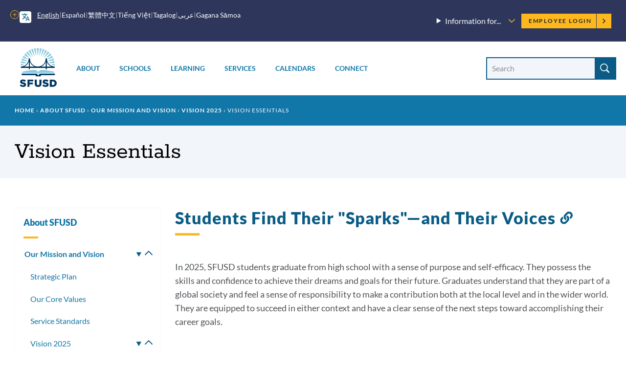

--- FILE ---
content_type: text/html; charset=UTF-8
request_url: https://www.sfusd.edu/about-sfusd/our-mission-and-vision/vision-2025/vision-essentials
body_size: 29892
content:
<!DOCTYPE html>
<html lang="en" dir="ltr" prefix="content: http://purl.org/rss/1.0/modules/content/  dc: http://purl.org/dc/terms/  foaf: http://xmlns.com/foaf/0.1/  og: http://ogp.me/ns#  rdfs: http://www.w3.org/2000/01/rdf-schema#  schema: http://schema.org/  sioc: http://rdfs.org/sioc/ns#  sioct: http://rdfs.org/sioc/types#  skos: http://www.w3.org/2004/02/skos/core#  xsd: http://www.w3.org/2001/XMLSchema# ">
  <head>
    <meta charset="utf-8" />
<meta name="description" content="Learn about the essential concepts underlying Vision 2025." />
<link rel="canonical" href="https://www.sfusd.edu/about-sfusd/our-mission-and-vision/vision-2025/vision-essentials" />
<meta name="Generator" content="Drupal 10 (https://www.drupal.org)" />
<meta name="MobileOptimized" content="width" />
<meta name="HandheldFriendly" content="true" />
<meta name="viewport" content="width=device-width, initial-scale=1.0" />
<link rel="icon" href="/themes/custom/sfusd_base/favicon.ico" type="image/vnd.microsoft.icon" />
<link rel="alternate" hreflang="en" href="https://www.sfusd.edu/about-sfusd/our-mission-and-vision/vision-2025/vision-essentials" />
<script src="/sites/default/files/google_tag/sfusd_gtm/google_tag.script.js?t5bzfl" defer></script>

    <title>Vision Essentials | SFUSD</title>
    <link rel="stylesheet" media="all" href="/sites/default/files/css/css_IbRy_Mt-ZNPM-aq-wj18qvboCxIQBbyXRLlDLFItZQM.css?delta=0&amp;language=en&amp;theme=sfusd_base&amp;include=[base64]" />
<link rel="stylesheet" media="all" href="/sites/default/files/css/css_Co3bMu_bEr-HQcKLbda57xuhhdbkmN65yyRyW9pGXJ0.css?delta=1&amp;language=en&amp;theme=sfusd_base&amp;include=[base64]" />

    
  </head>
  <body class="path-node page-node-type-page">
        <a href="#main-content" class="visually-hidden focusable skip-link">
      Skip to main content
    </a>
    <noscript><iframe src="https://www.googletagmanager.com/ns.html?id=GTM-MFKH3C6" height="0" width="0" style="display:none;visibility:hidden"></iframe></noscript>
      <div class="dialog-off-canvas-main-canvas" data-off-canvas-main-canvas>
    


<div class="layout-container has-theme--default   ">

      <header class="site-header " role="banner">

    <div class="site-header__both-bars">

    <div class="site-header__top">
    <div class="site-header__top__container">

            <div class="site-header__mobile-branding">
        <a href="/" title="Home" rel="home">
                    <svg class="i-svg" role="img"><use xlink:href="#i-home" xmlns:xlink="http://www.w3.org/1999/xlink"></use></svg>
          <img src="/themes/custom/sfusd_base/images/logo_text.svg" alt="San Francisco Unified School District" />
        </a>
      </div>

            <div class="site-header__translate block-gtranslate">
        <div class="gtranslate">
                    
<script>window.gtranslateSettings = {"switcher_horizontal_position":"left","switcher_vertical_position":"bottom","horizontal_position":"inline","vertical_position":"inline","float_switcher_open_direction":"top","switcher_open_direction":"bottom","default_language":"en","native_language_names":1,"detect_browser_language":0,"add_new_line":1,"select_language_label":"Select Language","flag_size":32,"flag_style":"2d","globe_size":60,"alt_flags":[],"wrapper_selector":".gtranslate","url_structure":"none","custom_domains":null,"languages":["en","ar","zh-CN","zh-TW","ja","ko","ru","es","tl","vi","sm"],"custom_css":""}</script><script>(function(){var js = document.createElement('script');js.setAttribute('src', '/modules/contrib/gtranslate/js/dropdown.js');js.setAttribute('data-gt-orig-url', '/about-sfusd/our-mission-and-vision/vision-2025/vision-essentials');js.setAttribute('data-gt-orig-domain', 'www.sfusd.edu');document.body.appendChild(js);})();</script>

          
          <div class="gtranslate__desktop">
            <ul class="gtranslate__language-links notranslate" id="gtranslate__primary-languages">
            </ul>

            <details>
              <summary><span class="visually-hidden">More options</span></summary>
              <ul class="gtranslate__language-links notranslate" id="gtranslate__secondary-languages">
              </ul>
            </details>
          </div>

        </div>
      </div>

            <div class="site-header__secondary-menus">
                  <nav class="site-header__menu-information">
            <details class="site-header__menu-information-menu">
              <summary>
                <h2>Information for...</h2>
                <svg role="img" style="width: 0.85em; height: 0.85em;"><use xlink:href="#i-carrot-down" xmlns:xlink="http://www.w3.org/1999/xlink"></use></svg>
              </summary>
              
              <ul class="menu">
                    <li class="menu-item">
        <a href="/information-families" data-drupal-link-system-path="node/184">Families</a>
              </li>
                <li class="menu-item">
        <a href="/information-students" data-drupal-link-system-path="node/185">Students</a>
              </li>
                <li class="menu-item">
        <a href="/information-employees" data-drupal-link-system-path="node/764">Employees</a>
              </li>
                <li class="menu-item">
        <a href="/information-community" title="Learn about our community" data-drupal-link-system-path="node/463">Community</a>
              </li>
                <li class="menu-item">
        <a href="/human-resources/join-sfusd" title="Learn about job opportunities" data-drupal-link-system-path="node/464">Job Seekers</a>
              </li>
        </ul>
  


            </details>
          </nav>
        
        <nav class="site-header__user">
          <h2 class="visually-hidden">Employee menu</h2>

                                <div class="site-header__user-login">
              <a href="/user/login">Employee Login <svg class="i-svg"><use xlink:href="#i-carrot-right" xmlns:xlink="http://www.w3.org/1999/xlink"></use></svg></a>
            </div>
          
                            </nav>
      </div>
    </div>
  </div>

      
    <div class="site-header__bottom">

    <div class="site-header__desktop-logo">
              <a href="/" title="Home" rel="home">
          <img src="/themes/custom/sfusd_base/images/logo_square.svg" class="logo_img--large" alt="San Francisco Unified School District">
        </a>
          </div>

        <nav>
      <button id="mobile-nav-toggle" class="site-header__mobile-nav-toggle" aria-haspopup="true" aria-controls="site-header__main-menu" aria-expanded="false">
        <svg class="i-svg icon--menu" role="img"><use xlink:href="#i-menu" xmlns:xlink="http://www.w3.org/1999/xlink"></use></svg>
        <svg class="i-svg icon--close" role="img"><use xlink:href="#i-close" xmlns:xlink="http://www.w3.org/1999/xlink"></use></svg>
        <span>Menus</span>
      </button>

            <div id="site-header__main-menu" class="site-header__main-menu">
        <h2 class="visually-hidden">Main menu</h2>
                            <div id="block-supermenu" class="block block-colossal-menu block-colossal-menu-blocksuper-menu">
  
    
      

        <ul class="menu parent-menu mega-menu responsive-menu" data-closing-time="0" data-hover-delay="0">
              <li class="menu-item parent-item">
                                    <a href="/about-sfusd" class="parent-link">About</a>
                                            <ul class="menu submenu">
                                                <li>
                    <a href="/about-sfusd/our-mission-and-vision" class="submenu-link">Our Mission and Vision<span class="menu-item_description">
            <div class="field__item">Learn about our mission, our Vision, Values, Goals, and Guardrails, and the districtwide plans supporting them</div>
      
</span></a>
                  </li>
                                                                <li>
                    <a href="/about-sfusd/board-education" class="submenu-link">Board of Education<span class="menu-item_description">
            <div class="field__item">Meet the commissioners and find meeting agendas and schedules</div>
      
</span></a>
                  </li>
                                                                <li>
                    <a href="/about-sfusd/our-team" class="submenu-link">Our Team<span class="menu-item_description">
            <div class="field__item">Meet the superintendent and our leadership team, and recognize outstanding employees</div>
      
</span></a>
                  </li>
                                                                <li>
                    <a href="/about-sfusd/budget-and-lcap" class="submenu-link">Budget &amp; LCAP<span class="menu-item_description">
            <div class="field__item"> Learn how budgets and the Local Control and Accountability Plan are created</div>
      
</span></a>
                  </li>
                                                                <li>
                    <a href="/about-sfusd/sfusd-news" class="submenu-link">News<span class="menu-item_description">
            <div class="field__item">Read about what&#039;s new at SFUSD</div>
      
</span></a>
                  </li>
                                                                <li>
                    <a href="/about-sfusd/contact-us" class="submenu-link">Contact Us<span class="menu-item_description">
            <div class="field__item">Find out how to submit a records request or contact departments and schools<br />
</div>
      
</span></a>
                  </li>
                                          </ul>
            <div class="mega-menu_drawer"></div>
                  </li>
              <li class="menu-item parent-item">
                                    <a href="/schools" class="parent-link">Schools</a>
                                            <ul class="menu submenu">
                                                <li>
                    <a href="/early-education" class="submenu-link">Enroll in Early Education<span class="menu-item_description">
            <div class="field__item">Learn when and how to apply for Infant, Toddler, and Prekindergarten programs</div>
      
</span></a>
                  </li>
                                                                <li>
                    <a href="/schools/enroll" class="submenu-link">Enroll in TK-13<span class="menu-item_description">
            <div class="field__item">Learn when and how to apply for grades TK-13 and how our assignment system works</div>
      
</span></a>
                  </li>
                                                                <li>
                    <a href="/schools/enroll/discover" class="submenu-link">Discover Schools<span class="menu-item_description">
            <div class="field__item">Get tips on how to search for schools that fit your child</div>
      
</span></a>
                  </li>
                                                                <li>
                    <a href="/schools/directory" class="submenu-link">School Directory<span class="menu-item_description">
            <div class="field__item">View all our schools by grade level</div>
      
</span></a>
                  </li>
                                                                <li>
                    <a href="/schools/enroll/discover/school-finder" class="submenu-link">School Finder<span class="menu-item_description">
            <div class="field__item">Search for schools by programs, location, and grade level</div>
      
</span></a>
                  </li>
                                                                <li>
                    <a href="/schools/schools-and-community" class="submenu-link">Schools &amp; the Community<span class="menu-item_description">
            <div class="field__item">Learn how our schools contribute to the community and how to find resources</div>
      
</span></a>
                  </li>
                                          </ul>
            <div class="mega-menu_drawer"></div>
                  </li>
              <li class="menu-item parent-item">
                                    <a href="/learning" class="parent-link">Learning</a>
                                            <ul class="menu submenu">
                                                <li>
                    <a href="/learning/curriculum" class="submenu-link">Curriculum, Assessments, and Data<span class="menu-item_description">
            <div class="field__item">See what we&#039;re teaching, how we assess student learning, and opportunities for learning outside the classroom</div>
      
</span></a>
                  </li>
                                                                <li>
                    <a href="/sped" class="submenu-link">Special Education<span class="menu-item_description">
            <div class="field__item">Learn about special education assessments, Individual Education Plans (IEPs) and more</div>
      
</span></a>
                  </li>
                                                                <li>
                    <a href="/learning/multilingual-learner-programs-and-services" class="submenu-link">Multilingual Learners (English Learners)<span class="menu-item_description">
            <div class="field__item">Find out about Multilingual Learner programs, assessments and reclassification</div>
      
</span></a>
                  </li>
                                                                <li>
                    <a href="/learning/language-pathways-language-updates-progress" class="submenu-link">Language Pathways<span class="menu-item_description">
            <div class="field__item">We have language pathways for learning non-English languages and for English Learners </div>
      
</span></a>
                  </li>
                                                                <li>
                    <a href="/learning/resources" class="submenu-link">Resources<span class="menu-item_description">
            <div class="field__item">Learn more about student technology tools, school libraries, textbooks and classroom materials</div>
      
</span></a>
                  </li>
                                                                <li>
                    <a href="/learning/new-approaches-learning" class="submenu-link">New Approaches to Learning<span class="menu-item_description">
            <div class="field__item">Find out how we&#039;re redesigning learning in and out of the classroom</div>
      
</span></a>
                  </li>
                                          </ul>
            <div class="mega-menu_drawer"></div>
                  </li>
              <li class="menu-item parent-item">
                                    <a href="/services" class="parent-link">Services</a>
                                            <ul class="menu submenu">
                                                <li>
                    <a href="/services/student-support-programs" class="submenu-link">Student Supports &amp; Programs<span class="menu-item_description">
            <div class="field__item">See how we are supporting Special Education students, English Learners, migrant students, foster youth, LGBTQ youth, and refugee and immigrant youth</div>
      
</span></a>
                  </li>
                                                                <li>
                    <a href="/services/student-services" class="submenu-link">Student Services<span class="menu-item_description">
            <div class="field__item">Find out how to request a transcript, make up credits, request transportation, or learn about available counseling services</div>
      
</span></a>
                  </li>
                                                                <li>
                    <a href="/services/health-wellness" class="submenu-link">Health &amp; Wellness<span class="menu-item_description">
            <div class="field__item">Find out how to get free meals and learn about health requirements for enrolling in school</div>
      
</span></a>
                  </li>
                                                                <li>
                    <a href="/services/family-supports-services" class="submenu-link">Family Supports &amp; Services<span class="menu-item_description">
            <div class="field__item">Check out our family toolkit for school engagement, learn how to sign up for school and district notifications, request translation or interpretation, or report a concern</div>
      
</span></a>
                  </li>
                                                                <li>
                    <a href="/services/safety-emergency" class="submenu-link">Safety &amp; Emergency<span class="menu-item_description">
            <div class="field__item">Learn about school safety and emergency preparation</div>
      
</span></a>
                  </li>
                                                                <li>
                    <a href="/know-your-rights" class="submenu-link">Know Your Rights<span class="menu-item_description">
            <div class="field__item">Know your rights as an SFUSD family member or student and learn about SFUSD policies</div>
      
</span></a>
                  </li>
                                          </ul>
            <div class="mega-menu_drawer"></div>
                  </li>
              <li class="menu-item parent-item">
                                    <a href="/calendars" class="parent-link">Calendars</a>
                                            <ul class="menu submenu">
                                                <li>
                    <a href="/calendars" class="submenu-link">Calendars<span class="menu-item_description">
            <div class="field__item">View the academic calendar, district and school events, and community-sponsored events.</div>
      
</span></a>
                  </li>
                                                                <li>
                    <a href="https://goo.gl/forms/sUYMxfiZGpD6jJqy1" class="submenu-link">Submit an Event<span class="menu-item_description">
            <div class="field__item">Submit an event for inclusion on our website calendars</div>
      
</span></a>
                  </li>
                                          </ul>
            <div class="mega-menu_drawer"></div>
                  </li>
              <li class="menu-item parent-item">
                                    <a href="/connect" class="parent-link">Connect</a>
                                            <ul class="menu submenu">
                                                <li>
                    <a href="/services/family-supports-services/sfusd-student-family-school-resource-link" class="submenu-link">Student, Family &amp; School Resource Link<span class="menu-item_description">
            <div class="field__item">Call or email to get help with SFUSD resources for students and families</div>
      
</span></a>
                  </li>
                                                                <li>
                    <a href="/connect/get-involved" class="submenu-link">Get Involved<span class="menu-item_description">
            <div class="field__item">Participate in the SFUSD community by investing in our students, volunteering or advising the Board</div>
      
</span></a>
                  </li>
                                                                <li>
                    <a href="/information-community/applying-memorandum-understanding" class="submenu-link">Community Partners<span class="menu-item_description">
            <div class="field__item">Get a memorandum of understanding (MOU) to partner with SFUSD or learn about our Community Partnership Network</div>
      
</span></a>
                  </li>
                                                                <li>
                    <a href="/business-with-sfusd" class="submenu-link">Vendors<span class="menu-item_description">
            <div class="field__item">Learn about the bidding and RFP process and view current invitations for bids, RFPs, RFQs, RFOs, and RFIs</div>
      
</span></a>
                  </li>
                                                                <li>
                    <a href="/about-sfusd/contact-us" class="submenu-link">Contact Us<span class="menu-item_description">
            <div class="field__item">Find out how to submit a records request, view our organization chart, or contact departments and schools</div>
      
</span></a>
                  </li>
                                                                <li>
                    <a href="https://www.sfusd.edu/join-sfusd/human-resources" class="submenu-link">Human Resources<span class="menu-item_description">
            <div class="field__item">Find links for all HR functions through the employee lifecycle including finding a new role, evaluating staff, and how SFUSD supports the needs of employees and their families.</div>
      
</span></a>
                  </li>
                                          </ul>
            <div class="mega-menu_drawer"></div>
                  </li>
          </ul>
  


  </div>

        
                          <nav class="site-header__menu-information-mobile">
            <h4 class="menu-label">Information for:</h4>
            
              <ul class="menu">
                    <li class="menu-item">
        <a href="/information-families" data-drupal-link-system-path="node/184">Families</a>
              </li>
                <li class="menu-item">
        <a href="/information-students" data-drupal-link-system-path="node/185">Students</a>
              </li>
                <li class="menu-item">
        <a href="/information-employees" data-drupal-link-system-path="node/764">Employees</a>
              </li>
                <li class="menu-item">
        <a href="/information-community" title="Learn about our community" data-drupal-link-system-path="node/463">Community</a>
              </li>
                <li class="menu-item">
        <a href="/human-resources/join-sfusd" title="Learn about job opportunities" data-drupal-link-system-path="node/464">Job Seekers</a>
              </li>
        </ul>
  


          </nav>
        
                <nav class="site-header__user-menu--mobile">
          <h4>User menu</h4>
                      <ul class="menu">
              <li>
                <a href="/user/login">Employee Login <svg class="i-svg"><use xlink:href="#i-carrot-right" xmlns:xlink="http://www.w3.org/1999/xlink"></use></svg></a>
              </li>
            </ul>
                  </nav>
      </div>

    </nav>

    <div class="site-header__search-form" role="search">
      <button id="search-form-toggle" class="site-header__search-form-toggle" type="button" aria-haspopup="true">
        <svg class="i-svg icon--search"><use xlink:href="#i-search" xmlns:xlink="http://www.w3.org/1999/xlink"></use></svg>
        <svg class="i-svg icon--close" role="img"><use xlink:href="#i-close" xmlns:xlink="http://www.w3.org/1999/xlink"></use></svg>
        <span>Search</span>
      </button>
              <h2 class="visually-hidden">Site search</h2>
        <form class="views-exposed-form nav-search_group" data-drupal-selector="views-exposed-form-search-header" action="/search" method="get" id="views-exposed-form-search-header" accept-charset="UTF-8">
  <div class="form--inline clearfix">
  <div class="js-form-item form-item js-form-type-textfield form-type-textfield js-form-item-search-api-fulltext form-item-search-api-fulltext">
      <label for="edit-search-api-fulltext" class="sr-only-text">Search Site</label>
        <input placeholder="Search" data-drupal-selector="edit-search-api-fulltext" class="form-autocomplete form-text" data-autocomplete-path="/suggestion/autocomplete" type="text" id="edit-search-api-fulltext" name="search_api_fulltext" value="" size="30" maxlength="128" />

        </div>
<div data-drupal-selector="edit-actions" class="form-actions js-form-wrapper form-wrapper" id="edit-actions"><input data-drupal-selector="edit-submit-search" type="submit" id="edit-submit-search" value="Search" class="button js-form-submit form-submit" />
</div>

</div>

</form>

          </div>

  </div>
  </div>
</header>

    
    
  
    <div class="region region-highlighted">
    <div data-drupal-messages-fallback class="hidden"></div>

  </div>


  <main role="main">
    <a id="main-content" tabindex="-1"></a>
    <header>
              <div class="hero hero--basic" id="hero">
  <div class="block block-system block-system-breadcrumb-block">
  
    
        <nav class="breadcrumb" role="navigation" aria-labelledby="system-breadcrumb">
    <h2 id="system-breadcrumb" class="visually-hidden">Breadcrumb</h2>
    <ol>
          <li>
                  <a href="/">Home</a>
              </li>
          <li>
                  <a href="https://www.sfusd.edu/about-sfusd">About SFUSD</a>
              </li>
          <li>
                  <a href="https://www.sfusd.edu/about-sfusd/our-mission-and-vision">Our Mission and Vision</a>
              </li>
          <li>
                  <a href="https://www.sfusd.edu/about-sfusd/our-mission-and-vision/vision-2025">Vision 2025</a>
              </li>
          <li>
                  Vision Essentials
              </li>
        </ol>
  </nav>

  </div>

  <div class="hero_header">
    <h1 class="hero_title">Vision Essentials</h1>
    

<nav class="hero-mobile-nav">
            </nav>


  </div>
  
</div>

          </header>

    <div class="layout-with-aside ">

      <div class="layout-content">
        
          <div class="region region-content">
    <div id="block-sfusd-base-content" class="block block-system block-system-main-block">
  
    
      


<article about="/about-sfusd/our-mission-and-vision/vision-2025/vision-essentials" typeof="schema:WebPage" class="node node--page node--full node--page--full node--type-page node--view-mode-full">
  <div class="node__content clearfix">
    
    
    
  
      <div class="field field--name-field-paragraph field--type-entity-reference-revisions field--label-hidden field__items">
              <div class="field__item">
<div class="section-text">
  <div class="section-text_container">
      
                            
  <div class="header-group" id="">
          <h2 class="header-group__title " id="9065-students-find-their-sparksand-their-voices">
        Students Find Their &quot;Sparks&quot;—and Their Voices
                  <a href="#9065-students-find-their-sparksand-their-voices" class="section-link"><svg class="i-svg i-link" role="img"><use xlink:href="#i-link" xmlns:xlink="http://www.w3.org/1999/xlink"></use></svg><span class="visually-hidden">Link to this section</span></a>
              </h2>
          </div>

    <div class="section-text_group">
      <p>In 2025, SFUSD students graduate from high school with a sense of purpose and self-efficacy. They possess the skills and confidence to achieve their dreams and goals for their future. Graduates understand that they are part of a global society and feel a sense of responsibility to make a contribution both at the local level and in the wider world. They are equipped to succeed in either context and have a clear sense of the next steps toward accomplishing their career goals.</p>
    </div>
  </div>
</div>

</div>
              <div class="field__item">
<div class="section-text">
  <div class="section-text_container">
      
                            
  <div class="header-group" id="">
          <h2 class="header-group__title " id="9066-teachers-at-the-core-of-the-vision">
        Teachers at the Core of the Vision
                  <a href="#9066-teachers-at-the-core-of-the-vision" class="section-link"><svg class="i-svg i-link" role="img"><use xlink:href="#i-link" xmlns:xlink="http://www.w3.org/1999/xlink"></use></svg><span class="visually-hidden">Link to this section</span></a>
              </h2>
          </div>

    <div class="section-text_group">
      <p>These major shifts in how San Francisco's students learn mean major shifts in how educators create, facilitate and deliver instruction—and how they are selected, trained and supported to advance in their careers. Teachers not only teach but also nimbly facilitate student learning along different paths and through multiple pedagogies—and they are trusted not just as experts in instruction but as the creators of educational experiences. Their practice is always changing and evolving, as they develop new ways to build the scaffolding that enables their students to connect to what they are learning across diverse environments and opportunities.</p>
    </div>
  </div>
</div>

</div>
              <div class="field__item">
<div class="section-text">
  <div class="section-text_container">
      
                            
  <div class="header-group" id="">
          <h2 class="header-group__title " id="9067-the-re-imagined-classroom">
        The Re-Imagined Classroom
                  <a href="#9067-the-re-imagined-classroom" class="section-link"><svg class="i-svg i-link" role="img"><use xlink:href="#i-link" xmlns:xlink="http://www.w3.org/1999/xlink"></use></svg><span class="visually-hidden">Link to this section</span></a>
              </h2>
          </div>

    <div class="section-text_group">
      <p>SFUSD's student-centered approach to learning has led to a near total transformation of the teaching and learning experience. Classrooms have become dynamics 21st-century learning environments supported by an array of pedagogies and pathways. They are, in effect, inquiry-based learning hubs or hands-on "labs" that expose students to new kinds of content and more deeply engaging ways to acquire knowledge.</p>
    </div>
  </div>
</div>

</div>
              <div class="field__item">
<div class="section-text">
  <div class="section-text_container">
      
                            
  <div class="header-group" id="">
          <h2 class="header-group__title " id="9068-the-city-as-classroom">
        The City as Classroom
                  <a href="#9068-the-city-as-classroom" class="section-link"><svg class="i-svg i-link" role="img"><use xlink:href="#i-link" xmlns:xlink="http://www.w3.org/1999/xlink"></use></svg><span class="visually-hidden">Link to this section</span></a>
              </h2>
          </div>

    <div class="section-text_group">
      <p>In 2025, learning isn't confined to classrooms but extends seamlessly into the dynamic city—and the wider world—that surrounds them. San Francisco has become a fully networked ecosystem of learning where education happens everywhere, in both formal and informal learning environments.</p>
    </div>
  </div>
</div>

</div>
              <div class="field__item">
<div class="section-text">
  <div class="section-text_container">
      
                            
  <div class="header-group" id="">
          <h2 class="header-group__title " id="9069-parents-as-partners-and-advocates">
        Parents as Partners and Advocates
                  <a href="#9069-parents-as-partners-and-advocates" class="section-link"><svg class="i-svg i-link" role="img"><use xlink:href="#i-link" xmlns:xlink="http://www.w3.org/1999/xlink"></use></svg><span class="visually-hidden">Link to this section</span></a>
              </h2>
          </div>

    <div class="section-text_group">
      <p>In 2025, a high percentage of SFUSD parents, caregivers and families are deeply engaged in their students' learning. Indeed, supporting parents in advocating for their children and ensuring that all parents consistently feel valued and respected in the SFUSD community have become strong district priorities. Teachers, administrators, family liaisons, and other district representatives regularly partner with parents in more proactive ways, giving them full access to the information they need to be successful in navigating the school system, understanding their choices and knowing how to access the variety of learning experiences that can help their children achieve their potential.</p>
    </div>
  </div>
</div>

</div>
              <div class="field__item">
<div class="section-text">
  <div class="section-text_container">
      
                            
  <div class="header-group" id="">
          <h2 class="header-group__title " id="9070-schools-as-centers-of-community-life">
        Schools as Centers of Community Life
                  <a href="#9070-schools-as-centers-of-community-life" class="section-link"><svg class="i-svg i-link" role="img"><use xlink:href="#i-link" xmlns:xlink="http://www.w3.org/1999/xlink"></use></svg><span class="visually-hidden">Link to this section</span></a>
              </h2>
          </div>

    <div class="section-text_group">
      <p>In their "off" hours, SFUSD schools serve as vibrant community hubs that promote learning, health, well-being, collaboration, and resilience within San Francisco's neighborhoods. Recognizing the need to help students and families gain access to a fuller array of services and supports that together contribute to whole-family success, the city's public schools have become community schools in the truest sense, bringing together community resources and partners to offer a range of supports and opportunities for students, parents and other community members before and after school, on weekends and holidays and during the summer.</p>
    </div>
  </div>
</div>

</div>
              <div class="field__item">
<div class="section-text">
  <div class="section-text_container">
      
                            
  <div class="header-group" id="">
          <h2 class="header-group__title " id="9071-a-truly-equitable-school-district">
        A Truly Equitable School District
                  <a href="#9071-a-truly-equitable-school-district" class="section-link"><svg class="i-svg i-link" role="img"><use xlink:href="#i-link" xmlns:xlink="http://www.w3.org/1999/xlink"></use></svg><span class="visually-hidden">Link to this section</span></a>
              </h2>
          </div>

    <div class="section-text_group">
      <p>In 2025, the San Francisco Unified School District is unified in exciting new ways. The district's strong commitment to equity and social justice across all of its communities and all of its schools enables not just some students but all students to realize their potential. Every school and every student is part of a district-wide system of supports designed to ensure that all students and families—of every race, language and ethnicity, learning level and ability—have the support and the resources they need to thrive. The district's commitment to the success of every student means that all are ensured the opportunities to learn, grow and express themselves—and that each school is capable of helping its students achieve their goals.</p>
    </div>
  </div>
</div>

</div>
          </div>
  

    <p class="last-updated">This page was last updated on March 5, 2021</p>

  </div>
</article>

  </div>

  </div>

      </div>

              <aside role="complementary" class="layout-aside">
                      


<nav class="aside-nav-accordion">
                      <h2><a href="/about-sfusd" title="Every day we provide each and every student the quality instruction and equitable support required to thrive in the 21st century." data-drupal-link-system-path="node/191">About SFUSD</a></h2>
                  <ul  >
              <li>
          <a href="/about-sfusd/our-mission-and-vision" title="Every day we provide each and every student the quality instruction and equitable support required to thrive in the 21st century." data-drupal-link-system-path="node/339">Our Mission and Vision</a>
                      <details open>
              <summary><svg role="img" style="width: 1em; height: 1em;"><use xlink:href="#i-carrot-down" xmlns:xlink="http://www.w3.org/1999/xlink"></use></svg><span>Toggle submenu</span></summary>
                    <ul  class="is-active" >
              <li>
          <a href="/about-sfusd/our-mission-and-vision/strategic-plan" title="Our strategic plan Transform Learning. Transform Lives. charts the course toward our vision and requires us to further pursue innovative practices and system changes that will accelerate results for students from PreK through 12th grade and beyond." data-drupal-link-system-path="node/3635">Strategic Plan</a>
                  </li>
              <li>
          <a href="/about-sfusd/our-mission-and-vision/our-core-values" title="Learn about the core values that unite all SFUSD employees and that guide us through the challenges that come our wat." data-drupal-link-system-path="node/5156">Our Core Values</a>
                  </li>
              <li>
          <a href="/about-sfusd/our-mission-and-vision/service-standards" data-drupal-link-system-path="node/5157">Service Standards</a>
                  </li>
              <li>
          <a href="/about-sfusd/our-mission-and-vision/vision-2025" title="Re-imagining public education for a new generation" data-drupal-link-system-path="node/355">Vision 2025</a>
                      <details open>
              <summary><svg role="img" style="width: 1em; height: 1em;"><use xlink:href="#i-carrot-down" xmlns:xlink="http://www.w3.org/1999/xlink"></use></svg><span>Toggle submenu</span></summary>
                    <ul  class="is-active" >
              <li>
          <a href="/about-sfusd/our-mission-and-vision/vision-2025/graduate-profile" title="The SFUSD Graduate Profile defines the knowledge, skills, dispositions, and behaviors we expect our graduates to possess so they are prepared to thrive in life and career." data-drupal-link-system-path="node/3627">Graduate Profile</a>
                      <details >
              <summary><svg role="img" style="width: 1em; height: 1em;"><use xlink:href="#i-carrot-down" xmlns:xlink="http://www.w3.org/1999/xlink"></use></svg><span>Toggle submenu</span></summary>
                    <ul  >
              <li>
          <a href="/about-sfusd/our-mission-and-vision/vision-2025/graduate-profile/superintendents-21st-century-awards" title="The Superintendent’s 21st Century Award is granted to six graduating SFUSD seniors who exemplify a particular strength in one or more of the characteristics of the SFUSD Graduate Profile." data-drupal-link-system-path="node/5122">Superintendent&#039;s 21st Century Awards</a>
                      <details >
              <summary><svg role="img" style="width: 1em; height: 1em;"><use xlink:href="#i-carrot-down" xmlns:xlink="http://www.w3.org/1999/xlink"></use></svg><span>Toggle submenu</span></summary>
                    <ul  >
              <li>
          <a href="/about-sfusd/our-mission-and-vision/vision-2025/graduate-profile/superintendents-21st-century-awards/2025-superintendents-21st-century-award-winners" title="Meet the 2025 winners of the Superintendent&#039;s 21st Century Award. Each year, six graduating SFUSD seniors receive a scholarship for exemplifying characteristics of the Graduate Profile." data-drupal-link-system-path="node/20260">2025</a>
                  </li>
              <li>
          <a href="/about-sfusd/our-mission-and-vision/vision-2025/graduate-profile/superintendents-21st-century-awards/2024-superintendents-21st-century-award-winners" title="Meet the 2024 winners of the Superintendent&#039;s 21st Century Award. Each year, six graduating SFUSD seniors receive a scholarship for exemplifying characteristics of the Graduate Profile." data-drupal-link-system-path="node/18389">2024</a>
                  </li>
              <li>
          <a href="/about-sfusd/our-mission-and-vision/vision-2025/graduate-profile/superintendents-21st-century-awards/2023-superintendents-21st-century-award-winners" title="Each year, six graduating SFUSD seniors receive a scholarship for exemplifying characteristics of the Graduate Profile." data-drupal-link-system-path="node/17665">2023</a>
                  </li>
              <li>
          <a href="/about-sfusd/our-mission-and-vision/vision-2025/graduate-profile/superintendents-21st-century-awards/2022-superintendents-21st-century-award-winners" title="Each year, six graduating SFUSD seniors receive a scholarship for exemplifying characteristics of the Graduate Profile." data-drupal-link-system-path="node/13257">2022</a>
                  </li>
              <li>
          <a href="/about-sfusd/our-mission-and-vision/vision-2025/graduate-profile/superintendents-21st-century-awards/2021-superintendents-21st-century-award-winners" title="Each year, six graduating SFUSD seniors receive a scholarship for exemplifying characteristics of the Graduate Profile." data-drupal-link-system-path="node/10405">2021</a>
                  </li>
              <li>
          <a href="/about-sfusd/our-mission-and-vision/vision-2025/graduate-profile/superintendents-21st-century-awards/2020-superintendents-21st-century-award-winners" data-drupal-link-system-path="node/6385">2020</a>
                  </li>
          </ul>
  
            </details>
                  </li>
          </ul>
  
            </details>
                  </li>
              <li>
          <a href="/about-sfusd/our-mission-and-vision/vision-2025/ten-big-shifts" title="Here are ten big shifts we want to see between now and 2025 for Vision 2025." data-drupal-link-system-path="node/3625">Ten Big Shifts</a>
                  </li>
              <li>
          <a href="/about-sfusd/our-mission-and-vision/vision-2025/vision-essentials" data-drupal-link-system-path="node/3630" class="is-active" aria-current="page">Vision Essentials</a>
                  </li>
          </ul>
  
            </details>
                  </li>
              <li>
          <a href="/about-sfusd/our-mission-and-vision/vision-values-goals-and-guardrails" title="Find more information about SFUSD&#039;s Vision, Values, Goals and Guardrails which is to improving our behaviors and practices to improve student outcomes." data-drupal-link-system-path="node/16883">Vision, Values, Goals and Guardrails</a>
                  </li>
          </ul>
  
            </details>
                  </li>
              <li>
          <a href="/about-sfusd/board-education" title="The Board of Education consists of seven elected commissioners. The Board of Education is responsible for establishing educational goals and standards; approving curriculum; setting the district budget, which is independent of the city&#039;s budget; confirmin" data-drupal-link-system-path="node/189">Board of Education</a>
                      <details >
              <summary><svg role="img" style="width: 1em; height: 1em;"><use xlink:href="#i-carrot-down" xmlns:xlink="http://www.w3.org/1999/xlink"></use></svg><span>Toggle submenu</span></summary>
                    <ul  >
              <li>
          <a href="/about-sfusd/board-education/board-meeting-calendar-and-agendas" title="Unless otherwise noticed, Regular and Monitoring meetings are held every 2nd and 4th Tuesdays of the month.  All Regular and Monitoring meetings are open to the public." data-drupal-link-system-path="node/3608">Board Meeting Calendar and Agendas</a>
                      <details >
              <summary><svg role="img" style="width: 1em; height: 1em;"><use xlink:href="#i-carrot-down" xmlns:xlink="http://www.w3.org/1999/xlink"></use></svg><span>Toggle submenu</span></summary>
                    <ul  >
              <li>
          <a href="/about-sfusd/board-education/board-meeting-calendar-and-agendas/board-education-meeting-documents-2025" title="Get meeting agendas and video recordings from Board of Education meetings in 2025." data-drupal-link-system-path="node/19461">2025 Meeting Documents</a>
                  </li>
              <li>
          <a href="/about-sfusd/board-education/board-meeting-calendar-and-agendas/2024-meeting-documents" title="Get meeting agendas and video recordings from Board of Education meetings in 2024." data-drupal-link-system-path="node/17399">2024 Meeting Documents</a>
                  </li>
              <li>
          <a href="/about-sfusd/board-education/board-meeting-calendar-and-agendas/2023-board-education-meeting-documents-archive" title="Get meeting agendas and video recordings from Board of Education meetings in 2023." data-drupal-link-system-path="node/14866">2023 Meeting Documents</a>
                  </li>
              <li>
          <a href="/about-sfusd/board-education/board-meeting-calendar-and-agendas/2022-board-education-meeting-documents-archive" title="Get meeting agendas and video recordings from Board of Education meetings in 2022." data-drupal-link-system-path="node/12153">2022 Meeting Documents</a>
                  </li>
              <li>
          <a href="/about-sfusd/board-education/board-meeting-calendar-and-agendas/2021-board-education-meeting-documents-archive" title="Get meeting agendas and video recordings from Board of Education meetings in 2021." data-drupal-link-system-path="node/8638">2021 Meeting Documents</a>
                  </li>
              <li>
          <a href="/about-sfusd/board-education/board-meeting-calendar-and-agendas/2020-board-education-meeting-documents-archive" title="Get meeting agendas, audio recordings, and k-resolution outcomes from Board of Education meetings in 2020." data-drupal-link-system-path="node/4974">2020 Meeting Documents</a>
                  </li>
              <li>
          <a href="/about-sfusd/board-education/board-meeting-calendar-and-agendas/board-education-meeting-documents-archive" title="Archive of Board of Education meeting agendas, audio recordings, and administratively- and Board-approved k-resolutions." data-drupal-link-system-path="node/4998">Meeting Documents Archive</a>
                  </li>
          </ul>
  
            </details>
                  </li>
              <li>
          <a href="/about-sfusd/board-education/public-comment-protocols" title="Find out how you can provide public comment during board meetings." data-drupal-link-system-path="node/18253">Public Comment Protocols</a>
                  </li>
              <li>
          <a href="/about-sfusd/board-education/board-education-resources" title="Board of Education Resources, Board Docs, Meeting Archives and BOE Meetings," data-drupal-link-system-path="node/9382">Board of Education Resources</a>
                      <details >
              <summary><svg role="img" style="width: 1em; height: 1em;"><use xlink:href="#i-carrot-down" xmlns:xlink="http://www.w3.org/1999/xlink"></use></svg><span>Toggle submenu</span></summary>
                    <ul  >
              <li>
          <a href="/about-sfusd/board-education/board-education-resources/continuous-improvement-effective-governance" title="In May 2022, the Board of Education and Superintendent Matt Wayne committed to becoming a highly effective governance team focused on student outcomes. Over the next two years, the Board will participate in joint training sessions with the superintendent" data-drupal-link-system-path="node/14260">Continuous Improvement for Effective Governance</a>
                  </li>
              <li>
          <a href="/about-sfusd/board-education/board-education-resources/approach-becoming-effective-school-board-procedure-update-explainer" title="The school board’s procedures, and, therefore, its time is not focused on student learning. That needs to change because when the board isn’t focused on students, neither is the district. To change that, the board needs to update its procedures." data-drupal-link-system-path="node/14142">Effectiveness Procedure Explainer</a>
                  </li>
              <li>
          <a href="/about-sfusd/board-education/board-education-resources/oct-15-board-education-workshop" title="As part of the Board of Education&#039;s effort to improve governance effectiveness, we gathered input from the community and used it to refine the district’s vision, values, goals and guardrails at our Oct. 15 workshop." data-drupal-link-system-path="node/14410">Oct. 15 Board of Education Workshop</a>
                  </li>
          </ul>
  
            </details>
                  </li>
              <li>
          <a href="/about-sfusd/board-education/board-education-ad-hoc-committees" title="View committee members and find the schedule for Board of Education ad hoc committee meetings." data-drupal-link-system-path="node/3604">Standing, Ad Hoc and Joint Committees</a>
                      <details >
              <summary><svg role="img" style="width: 1em; height: 1em;"><use xlink:href="#i-carrot-down" xmlns:xlink="http://www.w3.org/1999/xlink"></use></svg><span>Toggle submenu</span></summary>
                    <ul  >
              <li>
          <a href="/about-sfusd/board-education/board-education-ad-hoc-committees/ad-hoc-committee-fiscal-and-operational-health" title="The San Francisco Unified School District (SFUSD) and the Board of Education remain committed to planning a budget focused on student outcomes and aligned with SFUSD’s Vision, Values, Goals, and Guardrails. To that end, the Board of Education has disconti" data-drupal-link-system-path="node/18869">Ad Hoc Committee on Fiscal and Operational Health</a>
                  </li>
          </ul>
  
            </details>
                  </li>
          </ul>
  
            </details>
                  </li>
              <li>
          <a href="/about-sfusd/our-team" title="Meet the people working to make SFUSD great" data-drupal-link-system-path="node/332">Our Team</a>
                      <details >
              <summary><svg role="img" style="width: 1em; height: 1em;"><use xlink:href="#i-carrot-down" xmlns:xlink="http://www.w3.org/1999/xlink"></use></svg><span>Toggle submenu</span></summary>
                    <ul  >
              <li>
          <a href="/about-sfusd/our-team/dr-maria-su" title="As superintendent of the San Francisco Unified School District (SFUSD), Dr. Maria Su serves as the top executive of the seventh largest school district in California and the third largest employer in San Francisco.

Guided by Vision 2025, a blueprint fo" data-drupal-link-system-path="node/3733">Superintendent</a>
                      <details >
              <summary><svg role="img" style="width: 1em; height: 1em;"><use xlink:href="#i-carrot-down" xmlns:xlink="http://www.w3.org/1999/xlink"></use></svg><span>Toggle submenu</span></summary>
                    <ul  >
              <li>
          <a href="/about-sfusd/our-team/dr-maria-su/superintendents-remarks" title="Read the superintendent&#039;s remarks from regular Board of Education meetings." data-drupal-link-system-path="node/12793">Superintendent&#039;s Remarks</a>
                  </li>
          </ul>
  
            </details>
                  </li>
              <li>
          <a href="/about-sfusd/our-team/superintendents-leadership-team" title="Meet the members of the superintendent&#039;s leadership team." data-drupal-link-system-path="node/345">Superintendent&#039;s Leadership Team</a>
                      <details >
              <summary><svg role="img" style="width: 1em; height: 1em;"><use xlink:href="#i-carrot-down" xmlns:xlink="http://www.w3.org/1999/xlink"></use></svg><span>Toggle submenu</span></summary>
                    <ul  >
              <li>
          <a href="/about-sfusd/our-team/superintendents-leadership-team/associate-superintendent-educational-services" title="Teresa Shipp serves as the Associate Superintendent of Educational Services" data-drupal-link-system-path="node/20575">Deputy Superintendent of Educational Services</a>
                  </li>
              <li>
          <a href="/about-sfusd/our-team/superintendents-leadership-team/deputy-superintendent-business-operations" title="Chris Mount-Benites is the Deputy Superintendent of Business Operations." data-drupal-link-system-path="node/20574">Deputy Superintendent, Business Operations</a>
                  </li>
              <li>
          <a href="/about-sfusd/our-team/superintendents-leadership-team/associate-superintendent-human-resources" title="Amy Buster Baer is the Associate Superintendent of Human Resources" data-drupal-link-system-path="node/11897">Assc. Supt. of Human Resources</a>
                  </li>
              <li>
          <a href="/about-sfusd/our-team/superintendents-leadership-team/head-communications-and-governance" title="Hong Mei Pang is the Head of Communications and Governance for San Francisco Unified School District (SFUSD)." data-drupal-link-system-path="node/20094">Head of Communications and Governance</a>
                  </li>
              <li>
          <a href="/about-sfusd/our-team/superintendents-leadership-team/general-counsel" title="Manuel F. Martinez, is the General Counsel for SFUSD. As the District’s principal legal advisor, Mr. Martinez supports the Board, Superintendent and the entire District on all legal matters. He also heads the Legal Division and is licensed to practice law" data-drupal-link-system-path="node/3738">General Counsel</a>
                  </li>
              <li>
          <a href="/about-sfusd/our-team/superintendents-leadership-team/executive-director-african-american-achievement-and-leadership-initiative-aaali" title="Laticia Erving is the Executive Director, African American Achievement and Leadership Initiative (AAALI)." data-drupal-link-system-path="node/20578">Executive Director, African American Achievement and Leadership Initiative (AAALI)</a>
                  </li>
              <li>
          <a href="/about-sfusd/our-team/superintendents-leadership-team/assistant-superintendent-curriculum-and-instruction-0" title="Devin Krugman is the Assistant Superintendent of Curriculum and Instruction." data-drupal-link-system-path="node/20579">Assistant Superintendent, Curriculum and Instruction</a>
                  </li>
              <li>
          <a href="/about-sfusd/our-team/superintendents-leadership-team/senior-executive-director-research-planning-and-assessment" title="Jesch Reyes is the Senior Executive Director of Research, Planning and Assessment." data-drupal-link-system-path="node/20580">Senior Executive Director of Research, Planning and Assessment</a>
                  </li>
              <li>
          <a href="/about-sfusd/our-team/superintendents-leadership-team/senior-executive-director-student-and-family-services-division-interim" title="Karen Fraleigh Norman serves as the Senior Executive Director of the Student and Family Services Division." data-drupal-link-system-path="node/20581">Assistant Superintendent of the Student and Family Services Division</a>
                  </li>
              <li>
          <a href="/about-sfusd/our-team/superintendents-leadership-team/interim-head-special-education-sped-and-special-education-local-plan-area-selpa" title="Interim Head of Special Education (SPED) and Special Education Local Plan Area (SELPA)." data-drupal-link-system-path="node/20582">Interim Head of Special Education (SPED) and Special Education Local Plan Area (SELPA)</a>
                  </li>
              <li>
          <a href="/about-sfusd/our-team/superintendents-leadership-team/head-operations" title="The position of Head of Operations is currently vacant." data-drupal-link-system-path="node/20583">Head of Operations</a>
                  </li>
              <li>
          <a href="/about-sfusd/our-team/superintendents-leadership-team/interim-technology-services-officer" title="The Interim Technology Services Officer is Eddie Ngo." data-drupal-link-system-path="node/20584">Interim Technology Services Officer</a>
                  </li>
              <li>
          <a href="/about-sfusd/our-team/superintendents-leadership-team/assistant-superintendent-fiscalchief-financial-officer" title="The position of Assistant Superintendent, Fiscal/Chief Financial Officer is currently vacant." data-drupal-link-system-path="node/20585">Assistant Superintendent, Fiscal/Chief Financial Officer</a>
                  </li>
              <li>
          <a href="/about-sfusd/our-team/superintendents-leadership-team/senior-executive-director-human-resources" title="Swen Ervin serves as the Senior Executive Director of Human Resources for SFUSD." data-drupal-link-system-path="node/18657">Senior Executive Director of Human Resources</a>
                  </li>
              <li>
          <a href="/about-sfusd/our-team/superintendents-leadership-team/executive-director-labor-certificated" title="The Executive Director of Labor - Certificated is Apolinar Quesada." data-drupal-link-system-path="node/20586">Executive Director of Labor - Certificated</a>
                  </li>
              <li>
          <a href="/about-sfusd/our-team/superintendents-leadership-team/senior-executive-director-fund-development" title="Ginny Fang serves as the Senior Executive Director of Fund Development for SFUSD." data-drupal-link-system-path="node/18648">Senior Executive Director of Fund Development</a>
                  </li>
              <li>
          <a href="/about-sfusd/our-team/superintendents-leadership-team/director-communications" title="Laura Dudnick serves as the Director of Communications  for SFUSD." data-drupal-link-system-path="node/14261">Director of Communications</a>
                  </li>
              <li>
          <a href="/about-sfusd/our-team/superintendents-leadership-team/assistant-superintendent-early-education-and-elementary-schools" title="Dr. Christie Herrera, Ed.D is the Assistant Superintendent of Early Education and Elementary Schools in SFUSD." data-drupal-link-system-path="node/16274">Asst. Supt. of Early Education and Elementary</a>
                  </li>
              <li>
          <a href="/about/our-team/leadership-team/assistant-superintendents/assistant-superintendent-middle-schools" title="Jennifer Steiner is the Assistant Superintendent of PK-8 and Middle Schools at SFUSD." data-drupal-link-system-path="node/5341">Asst. Supt. of Middle Schools</a>
                  </li>
              <li>
          <a href="/about-sfusd/our-team/superintendents-leadership-team/assistant-superintendent-high-schools-and-college-and-career-readiness" title="Davina Goldwasser is the Assistant Superintendent of High Schools and College and Career Readiness at SFUSD." data-drupal-link-system-path="node/5340">Asst. Supt. of High Schools</a>
                  </li>
              <li>
          <a href="/about-sfusd/our-team/superintendents-leadership-team/assistant-superintendent-elementary-schools" title="Assistant Superintendent of Elementary Schools for SFUSD." data-drupal-link-system-path="node/5346">Asst. Supt. of Elementary Schools</a>
                  </li>
              <li>
          <a href="/about-sfusd/our-team/superintendents-leadership-team/assistant-superintendent-student-family-services" title="Assistant Superintendent of Student Family Services." data-drupal-link-system-path="node/11965">Asst. Supt. of Student Family Services</a>
                  </li>
              <li>
          <a href="/about-sfusd/our-team/superintendents-leadership-team/assistant-superintendent-curriculum-and-instruction" title="Dr. Nicole Priestly, Ph.D. serves as the Assistant Superintendent of Curriculum and Instruction for SFUSD." data-drupal-link-system-path="node/3728">Asst. Supt. of Curriculum and Instruction</a>
                  </li>
          </ul>
  
            </details>
                  </li>
              <li>
          <a href="/about-sfusd/our-team/division-and-department-organizational-charts" title="View organizational charts (org charts) of SFUSD divisions and departments." data-drupal-link-system-path="node/12160">Organizational Charts</a>
                  </li>
              <li>
          <a href="/about-sfusd/our-team/employee-recognition-rave-awards" title="SFUSD&#039;s RAVE Awards recognize some of our outstanding employees. Learn more about how to nominate an employee or team for recognition and see past nominees and winners." data-drupal-link-system-path="node/2992">Employee Recognition</a>
                      <details >
              <summary><svg role="img" style="width: 1em; height: 1em;"><use xlink:href="#i-carrot-down" xmlns:xlink="http://www.w3.org/1999/xlink"></use></svg><span>Toggle submenu</span></summary>
                    <ul  >
              <li>
          <a href="/about-sfusd/our-team/employee-recognition-rave-awards/rave-nominees" title="Rave nominees" data-drupal-link-system-path="node/3646">RAVE Nominees</a>
                      <details >
              <summary><svg role="img" style="width: 1em; height: 1em;"><use xlink:href="#i-carrot-down" xmlns:xlink="http://www.w3.org/1999/xlink"></use></svg><span>Toggle submenu</span></summary>
                    <ul  >
              <li>
          <a href="/about-sfusd/our-team/employee-recognition-rave-awards/rave-nominees/2023-2024-rave-nominees" title="2023-2024 RAVE Nominees" data-drupal-link-system-path="node/18447">RAVE Nominees 2023-2024</a>
                  </li>
              <li>
          <a href="/about-sfusd/our-team/employee-recognition-rave-awards/rave-nominees/2022-2023-rave-nominees" title="2022-2023 RAVE Nominees" data-drupal-link-system-path="node/15236">RAVE Nominees 2022-2023</a>
                  </li>
              <li>
          <a href="/about-sfusd/our-team/employee-recognition-rave-awards/rave-nominees/2022-rave-nominees" title="2022 RAVE nominees" data-drupal-link-system-path="node/12388">RAVE Nominees 2022</a>
                  </li>
              <li>
          <a href="/about-sfusd/our-team/employee-recognition-rave-awards/rave-nominees/2021-rave-nominees" title="RAVE 2021 Nominees" data-drupal-link-system-path="node/8620">RAVE Nominees 2021</a>
                  </li>
              <li>
          <a href="/about-sfusd/our-team/employee-recognition-rave-awards/rave-nominees/2020-rave-nominees" title="RAVE Nominees 2020" data-drupal-link-system-path="node/5016">RAVE Nominees 2020</a>
                  </li>
              <li>
          <a href="/about-sfusd/our-team/employee-recognition-rave-awards/rave-nominees/rave-nominees-2019" data-drupal-link-system-path="node/3693">RAVE Nominees 2019</a>
                  </li>
              <li>
          <a href="/about-sfusd/our-team/employee-recognition-rave-awards/rave-nominees/rave-nominees-2018" data-drupal-link-system-path="node/3671">RAVE Nominees 2018</a>
                  </li>
              <li>
          <a href="/about-sfusd/our-team/employee-recognition-rave-awards/rave-nominees/rave-nominees-2017" data-drupal-link-system-path="node/3668">RAVE Nominees 2017</a>
                  </li>
              <li>
          <a href="/about-sfusd/our-team/employee-recognition-rave-awards/rave-nominees/rave-nominees-2016" data-drupal-link-system-path="node/3677">RAVE Nominees 2016</a>
                  </li>
              <li>
          <a href="/about-sfusd/our-team/employee-recognition-rave-awards/rave-nominees/rave-nominees-2015" data-drupal-link-system-path="node/3678">RAVE Nominees 2015</a>
                  </li>
              <li>
          <a href="/about-sfusd/our-team/employee-recognition-rave-awards/rave-nominees/rave-nominees-2014" data-drupal-link-system-path="node/3680">RAVE Nominees 2014</a>
                  </li>
              <li>
          <a href="/about-sfusd/our-team/employee-recognition-rave-awards/rave-nominees/rave-nominees-2013" data-drupal-link-system-path="node/3685">RAVE Nominees 2013</a>
                  </li>
              <li>
          <a href="/about-sfusd/our-team/employee-recognition-rave-awards/rave-nominees/rave-nominees-2012" data-drupal-link-system-path="node/3688">RAVE Nominees 2012</a>
                  </li>
              <li>
          <a href="/about-sfusd/our-team/employee-recognition-rave-awards/rave-nominees/rave-nominees-2011" data-drupal-link-system-path="node/3689">RAVE Nominees 2011</a>
                  </li>
              <li>
          <a href="/about-sfusd/our-team/employee-recognition-rave-awards/rave-nominees/rave-nominees-2010" data-drupal-link-system-path="node/3691">RAVE Nominees 2010</a>
                  </li>
          </ul>
  
            </details>
                  </li>
              <li>
          <a href="/about-sfusd/our-team/employee-recognition-rave-awards/rave-winners" title="rave winners" data-drupal-link-system-path="node/3670">RAVE Winners</a>
                      <details >
              <summary><svg role="img" style="width: 1em; height: 1em;"><use xlink:href="#i-carrot-down" xmlns:xlink="http://www.w3.org/1999/xlink"></use></svg><span>Toggle submenu</span></summary>
                    <ul  >
              <li>
          <a href="/about-sfusd/our-team/employee-recognition-rave-awards/rave-winners/rave-winners-2020" data-drupal-link-system-path="node/5170">RAVE Winners 2020</a>
                  </li>
              <li>
          <a href="/about-sfusd/our-team/employee-recognition-rave-awards/rave-winners/rave-winners-2019" data-drupal-link-system-path="node/3644">RAVE Winners 2019</a>
                  </li>
              <li>
          <a href="/about-sfusd/our-team/employee-recognition-rave-awards/rave-winners/rave-winners-2018" data-drupal-link-system-path="node/3648">RAVE Winners 2018</a>
                  </li>
              <li>
          <a href="/about-sfusd/our-team/employee-recognition-rave-awards/rave-winners/rave-winners-2017" data-drupal-link-system-path="node/3673">RAVE Winners 2017</a>
                  </li>
              <li>
          <a href="/about-sfusd/our-team/employee-recognition-rave-awards/rave-winners/rave-winners-2016" data-drupal-link-system-path="node/3676">RAVE Winners 2016</a>
                  </li>
              <li>
          <a href="/about-sfusd/our-team/employee-recognition-rave-awards/rave-winners/rave-winners-2015" data-drupal-link-system-path="node/3679">RAVE Winners 2015</a>
                  </li>
              <li>
          <a href="/about-sfusd/our-team/employee-recognition-rave-awards/rave-winners/rave-winners-2014" data-drupal-link-system-path="node/3687">RAVE Winners 2014</a>
                  </li>
          </ul>
  
            </details>
                  </li>
              <li>
          <a href="/about-sfusd/our-team/employee-recognition-rave-awards/rave-frequently-asked-questions-faqs" data-drupal-link-system-path="node/3650">RAVE FAQs</a>
                  </li>
          </ul>
  
            </details>
                  </li>
          </ul>
  
            </details>
                  </li>
              <li>
          <a href="/about-sfusd/budget-and-lcap" title="Each year, the superintendent seeks feedback from schools, district departments, the unions and the community. This input is used to develop a budget proposal based on the amount of funding it can expect from the state and other sources. Our Board of Educ" data-drupal-link-system-path="node/346">Budget and LCAP</a>
                      <details >
              <summary><svg role="img" style="width: 1em; height: 1em;"><use xlink:href="#i-carrot-down" xmlns:xlink="http://www.w3.org/1999/xlink"></use></svg><span>Toggle submenu</span></summary>
                    <ul  >
              <li>
          <a href="/about-sfusd/budget-and-lcap/latest-budget-updates" title="Check out the latest updates about SFUSD&#039;s Budget." data-drupal-link-system-path="node/19753">Latest Budget Updates</a>
                  </li>
              <li>
          <a href="/about-sfusd/budget-and-lcap/budget-faqs-and-definitions" title="Find Budget FAQs regarding general questions, budget development for 2024-25 and 2025-26, and capacity setting for 2025-26" data-drupal-link-system-path="node/19933">Budget FAQs and Definitions</a>
                      <details >
              <summary><svg role="img" style="width: 1em; height: 1em;"><use xlink:href="#i-carrot-down" xmlns:xlink="http://www.w3.org/1999/xlink"></use></svg><span>Toggle submenu</span></summary>
                    <ul  >
              <li>
          <a href="/about-sfusd/budget-and-lcap/budget-faqs-and-definitions/budget-faqs-budget-development-2026-27" title="Read Frequently Asked Questions (FAQs) about SFUSD&#039;s budget development for 2026-27." data-drupal-link-system-path="node/19502">Budget Development for 2026-27</a>
                  </li>
              <li>
          <a href="/about-sfusd/budget-and-lcap/budget-faqs-and-definitions/budget-faqs-general" title="Read Frequently Asked Questions (FAQs) about the SFUSD&#039;s budget." data-drupal-link-system-path="node/18522">General</a>
                  </li>
          </ul>
  
            </details>
                  </li>
              <li>
          <a href="/about-sfusd/budget-and-lcap/district-budget-stabilization-town-halls-homepage" title="Find all the information about the District Budget Town Halls happening for the 26-27 Fiscal Year." data-drupal-link-system-path="node/20032">Get Involved</a>
                  </li>
              <li>
          <a href="/about-sfusd/budget-and-lcap/board-education-budget-presentations" title="View presentations made to the San Francisco Board of Education about SFUSD&#039;s budget." data-drupal-link-system-path="node/19784">Board of Education Presentations</a>
                  </li>
              <li>
          <a href="/about-sfusd/budget-and-lcap/budget-and-lcap-archives" title="Find SFUSD budgets and LCAPs from previous fiscal years, including supporting documents." data-drupal-link-system-path="node/19812">Archives</a>
                  </li>
              <li>
          <a href="/about-sfusd/budget-and-lcap/sfusd-early-literacy-support-block-elsb-grant" title="San Francisco Unified School District applied and received the California Department of Education Early Literacy Support Block (ELSB) Grant. View literacy action plans and combined budget." data-drupal-link-system-path="node/12150">Early Literacy Support Block (ELSB) Grant</a>
                  </li>
          </ul>
  
            </details>
                  </li>
              <li>
          <a href="/about-sfusd/facts-about-sfusd-glance" title="Look up facts and data about SFUSD, such as enrollment, what neighborhoods students are from, and more." data-drupal-link-system-path="node/9161">Facts at a Glance</a>
                  </li>
              <li>
          <a href="/about-sfusd/sfusd-news" title="Find out about the latest happenings at SFUSD, read news stories about SFUSD, read the Superintendent&#039;s column, and more." data-drupal-link-system-path="node/366">News</a>
                      <details >
              <summary><svg role="img" style="width: 1em; height: 1em;"><use xlink:href="#i-carrot-down" xmlns:xlink="http://www.w3.org/1999/xlink"></use></svg><span>Toggle submenu</span></summary>
                    <ul  >
              <li>
          <a href="/about-sfusd/sfusd-news/press-releases" title="Find out what&#039;s happening at SFUSD" data-drupal-link-system-path="node/5020">Press Releases</a>
                  </li>
              <li>
          <a href="/about-sfusd/sfusd-news/media-coverage-sfusd" title="Recent news coverage about SFUSD" data-drupal-link-system-path="node/5021">Media Coverage of SFUSD</a>
                      <details >
              <summary><svg role="img" style="width: 1em; height: 1em;"><use xlink:href="#i-carrot-down" xmlns:xlink="http://www.w3.org/1999/xlink"></use></svg><span>Toggle submenu</span></summary>
                    <ul  >
              <li>
          <a href="/about-sfusd/sfusd-news/media-coverage-sfusd/kalw-radio-poets" data-drupal-link-system-path="node/6163">KALW Radio Poets</a>
                  </li>
          </ul>
  
            </details>
                  </li>
              <li>
          <a href="/about-sfusd/sfusd-news/spotlights" title="Read the latest bright spots around SFUSD!" data-drupal-link-system-path="node/15239">Spotlights</a>
                  </li>
              <li>
          <a href="/about-sfusd/sfusd-news/superintendents-messages-sfusd-community" title="Read SFUSD Superintendent Maria Su&#039;s districtwide messages to the SFUSD community, including her weekly column, which is published on SFUSD.edu and in the Sing Tao Daily newspaper each week. (Please note that all postings prior to October 2024 were writte" data-drupal-link-system-path="node/4423">Superintendent&#039;s Messages to the SFUSD community</a>
                      <details >
              <summary><svg role="img" style="width: 1em; height: 1em;"><use xlink:href="#i-carrot-down" xmlns:xlink="http://www.w3.org/1999/xlink"></use></svg><span>Toggle submenu</span></summary>
                    <ul  >
              <li>
          <a href="/about-sfusd/sfusd-news/superintendents-messages-sfusd-community/asian-american-pacific-islander-aapi-month" title="During May, we proudly honor the histories and contributions of our AAPI communities." data-drupal-link-system-path="node/20341">Asian American Pacific Islander (AAPI) Month</a>
                  </li>
              <li>
          <a href="/about-sfusd/sfusd-news/superintendents-messages-sfusd-community/teacher-appreciation-week-and-principals-appreciation-day" title="I want to acknowledge Teacher Appreciation Week (May 5-9) and Principals Appreciation Day (May 1) and celebrate all the teachers and principals in SFUSD this week and all year long." data-drupal-link-system-path="node/20286">Teacher Appreciation Week and Principals Appreciation Day</a>
                  </li>
              <li>
          <a href="/about-sfusd/sfusd-news/superintendents-messages-sfusd-community/autism-acceptance-month-sfusd" title="This month and all months, I want to recognize and celebrate our autistic students, staff, and families and recognize their unique contributions to SFUSD." data-drupal-link-system-path="node/20240">Autism Acceptance Month in SFUSD</a>
                  </li>
              <li>
          <a href="/about-sfusd/sfusd-news/superintendents-messages-sfusd-community/happy-pride-month-sfusd" title="While San Francisco lights up in June with Pride events, our schools get a head start. Every April for over 30 years we have joyfully celebrated SFUSD Pride month. This year’s theme is: We Are the Change!" data-drupal-link-system-path="node/20143">Happy Pride Month in SFUSD!</a>
                  </li>
              <li>
          <a href="/about-sfusd/sfusd-news/superintendents-messages-sfusd-community/arts-education-inspires-students" title="SFUSD students have the incredible opportunity to engage with art, from dance/music, and theatre to visual arts and digital media arts. In fact, March is Arts Education Month and it reminds us of the importance of arts education." data-drupal-link-system-path="node/20104">Arts Education Inspires Students</a>
                  </li>
              <li>
          <a href="/about-sfusd/sfusd-news/superintendents-messages-sfusd-community/breakfast-important-school" title="At SFUSD, we want to make sure that all students are set up for academic success. National School Breakfast Week (celebrated March 3-7 this year) is an ideal time to remind families about how we can help." data-drupal-link-system-path="node/20051">Breakfast is Important for School</a>
                  </li>
              <li>
          <a href="/about-sfusd/sfusd-news/superintendents-messages-sfusd-community/staffing-and-budget-updates-2025-26" title="An update from Superintendent Maria Su regarding steps SFUSD has taken and plans to continue balancing our budget." data-drupal-link-system-path="node/20005">Staffing and Budget Updates for 2025-26</a>
                  </li>
              <li>
          <a href="/about-sfusd/sfusd-news/superintendents-messages-sfusd-community/teaching-students-responsible-digital-literacy" title="At SFUSD we are dedicated to making digital literacy part of literacy in general. With vast amounts of information available online, it&#039;s crucial for students to develop the ability to critically evaluate sources, identify misinformation, and discern cred" data-drupal-link-system-path="node/19930">Teaching Students Responsible Digital Literacy</a>
                  </li>
              <li>
          <a href="/about-sfusd/sfusd-news/superintendents-messages-sfusd-community/school-counseling-week-sfusd" title="I encourage you to wish our counselors a happy National School Counseling Week, which was celebrated during the first week of February. " data-drupal-link-system-path="node/19792">School Counseling Week in SFUSD</a>
                  </li>
              <li>
          <a href="/about-sfusd/sfusd-news/superintendents-messages-sfusd-community/celebrating-black-history-month-sfusd" title="We value the fundamental opportunity Black History Month offers for our schools to provide educational lessons, celebrations, and resources related to Black History." data-drupal-link-system-path="node/19735">Celebrating Black History Month in SFUSD</a>
                  </li>
              <li>
          <a href="/about-sfusd/sfusd-news/superintendents-messages-sfusd-community/celebrating-lunar-new-year-sfusd-schools" title="Lunar New Year presents an opportunity to reflect on the past while looking ahead to new beginnings. This year, we enter the Year of the Snake, a symbol of wisdom, transformation, and resilience. It’s a reminder that every year offers a chance for persona" data-drupal-link-system-path="node/19706">Celebrating Lunar New Year in SFUSD Schools</a>
                  </li>
              <li>
          <a href="/about-sfusd/sfusd-news/superintendents-messages-sfusd-community/resources-immigrant-students-and-families" title="With the recent change in the federal administration, I want to take this opportunity to reiterate SFUSD’s commitment to protecting the rights of our students, families, and staff. We have been coordinating closely with the City and County of San Francisc" data-drupal-link-system-path="node/19651">Resources for Immigrant Students and Families</a>
                  </li>
              <li>
          <a href="/about-sfusd/sfusd-news/superintendents-messages-sfusd-community/value-literacy" title="SFUSD aims to set up all students for success, independence, and future opportunities through its important literacy goals." data-drupal-link-system-path="node/19579">The Value of Literacy</a>
                  </li>
              <li>
          <a href="/about-sfusd/sfusd-news/superintendents-messages-sfusd-community/apply-sfusd-schools-jan-31" title="With the enrollment application deadline for the 2025-26 school year coming up just around the corner – on January 31 – I want to share how you can learn about each of our schools and how we have made our enrollment process this year simpler and more tran" data-drupal-link-system-path="node/19544">Apply to SFUSD Schools by Jan. 31</a>
                  </li>
              <li>
          <a href="/about-sfusd/sfusd-news/superintendents-messages-sfusd-community/tips-learning-and-getting-outside-over-winter-break" title="There are many ways that families can continue to engage their children in learning when school is not in session. Read this week&#039;s column for some fun ideas." data-drupal-link-system-path="node/19501">Tips for Learning and Getting Outside Over Winter Break</a>
                  </li>
              <li>
          <a href="/about-sfusd/sfusd-news/superintendents-messages-sfusd-community/addressing-sfusds-budget-challenges" title="I know we face a hard truth: to get our district back on track, we have to buckle down on our financial challenges. And that means making decisions that won&#039;t be easy, but are necessary to set up the district for long-term success." data-drupal-link-system-path="node/19482">Addressing SFUSD’s Budget Challenges</a>
                  </li>
              <li>
          <a href="/about-sfusd/sfusd-news/superintendents-messages-sfusd-community/celebrating-inclusivity-sfusd-schools" title="During the first week of December, we take time to celebrate something at the heart of what public schools are about. We have inclusive schools, which means we include everyone — and that means everyone — in our classrooms and our schoolyards." data-drupal-link-system-path="node/19399">Celebrating Inclusivity in SFUSD Schools</a>
                  </li>
          </ul>
  
            </details>
                  </li>
              <li>
          <a href="/about-sfusd/sfusd-news/superintendents-monthly-digest" title="View past issues of the Superintendent&#039;s Monthly Digest." data-drupal-link-system-path="node/20733">Superintendent&#039;s Monthly Digest</a>
                  </li>
              <li>
          <a href="/about-sfusd/sfusd-news/newsletters" title="Read issues of our monthly newsletters to the SFUSD community." data-drupal-link-system-path="node/11454">Newsletters</a>
                  </li>
          </ul>
  
            </details>
                  </li>
              <li>
          <a href="/about-sfusd/contact-us" title="Find contact resources, including information about our schools, our departments, and the SFUSD central office organizational chart. This page includes information on how to request student records, employee records, and public records." data-drupal-link-system-path="node/349">Contact Us</a>
                      <details >
              <summary><svg role="img" style="width: 1em; height: 1em;"><use xlink:href="#i-carrot-down" xmlns:xlink="http://www.w3.org/1999/xlink"></use></svg><span>Toggle submenu</span></summary>
                    <ul  >
              <li>
          <a href="/about-sfusd/contact-us/sfusd-departmental-directory" title="Find an SFUSD department in this directory" data-drupal-link-system-path="node/502">Department Directory</a>
                  </li>
          </ul>
  
            </details>
                  </li>
          </ul>
  
      </nav>


          
                            </aside>
          </div>

  </main>

          <footer class="site-footer" role="contentinfo">
  <div class="footer-container footer-container--top">
    <div class="footer-content has-four-columns">
      <div class="footer-group">
        <div class="block block-block-content block-block-contentb5ceb516-a8c9-4754-a7b0-99ede1f23bc7">
  
      <h2>Contact</h2>
    
      
            <div class="field field--name-body field--type-text-with-summary field--label-hidden field__item"><p>555 Franklin Street<br>
San Francisco, CA&nbsp;94102<br>
<a href="tel:4152416000">415-241-6000</a></p>

<p><a href="/user/login">Employee Login</a></p></div>
      
  </div>

      </div>
      <div class="footer-group">
        <nav class="footer-menu has-grid">
          <nav role="navigation" aria-labelledby="-menu">
      
  <h2 id="-menu">Information For</h2>
  

        
              <ul class="menu">
                    <li class="menu-item">
        <a href="/information-families" data-drupal-link-system-path="node/184">Families</a>
              </li>
                <li class="menu-item">
        <a href="/information-students" data-drupal-link-system-path="node/185">Students</a>
              </li>
                <li class="menu-item">
        <a href="/information-employees" data-drupal-link-system-path="node/764">Employees</a>
              </li>
                <li class="menu-item">
        <a href="/information-community" data-drupal-link-system-path="node/463">Community</a>
              </li>
                <li class="menu-item">
        <a href="/human-resources/join-sfusd" data-drupal-link-system-path="node/464">Job Seekers</a>
              </li>
        </ul>
  


  </nav>

        </nav>
      </div>
      <div class="footer-group">
        <nav class="footer-menu has-grid">
          <nav role="navigation" aria-labelledby="-menu">
      
  <h2 id="-menu">Quick Links</h2>
  

        
              <ul class="menu">
                    <li class="menu-item">
        <a href="https://portal.sfusd.edu/PXP2_Login_Parent.aspx">Family Portal</a>
              </li>
                <li class="menu-item">
        <a href="/schools/enroll" data-drupal-link-system-path="node/340">Enroll</a>
              </li>
                <li class="menu-item">
        <a href="/calendars" data-drupal-link-system-path="node/3491">Calendars</a>
              </li>
                <li class="menu-item">
        <a href="/services/health-wellness/nutrition-school-meals" data-drupal-link-system-path="node/1585">School Meals</a>
              </li>
                <li class="menu-item">
        <a href="/know-your-rights" data-drupal-link-system-path="node/3843">Know Your Rights</a>
              </li>
                <li class="menu-item">
        <a href="/services/family-supports-services/report-a-concern" data-drupal-link-system-path="node/2939">Report a Concern</a>
              </li>
        </ul>
  


  </nav>

        </nav>
      </div>
      <div class="footer-group">
        <div class="block block-block-content block-block-content9313f182-dfc4-4b9b-b569-5401b6ef2df3">
  
      <h2>Social Links</h2>
    
      
            <div class="field field--name-body field--type-text-with-summary field--label-hidden field__item"><ul class="social-links">
	<li class="social-link"><a href="https://twitter.com/sfunified"><span class="visually-hidden">Twitter</span> <svg class="i-svg i-svg--twitter is-white" role="img"> <use xlink:href="#i-twitter" xmlns:xlink="http://www.w3.org/1999/xlink" /></svg> </a></li>
	<li class="social-link"><a href="https://www.facebook.com/sfunified"><span class="visually-hidden">Facebook</span> <svg class="i-svg i-svg--fb is-white" role="img"> <use xlink:href="#i-facebook" xmlns:xlink="http://www.w3.org/1999/xlink" /></svg></a></li>
	<li class="social-link"><a href="https://instagram.com/sfunified"><span class="visually-hidden">Instagram</span> <svg class="i-svg i-svg--instagram is-white" role="img"> <use xlink:href="#i-instagram" xmlns:xlink="http://www.w3.org/1999/xlink" /></svg> </a></li>
	<li class="social-link"><a href="https://www.linkedin.com/company/10576/"><span class="visually-hidden">Linkedin</span> <svg class="i-svg i-svg--linkedin is-white" role="img"> <use xlink:href="#i-linkedin" xmlns:xlink="http://www.w3.org/1999/xlink" /></svg> </a></li>
	<li class="social-link"><a href="https://youtube.com/sfunified"><span class="visually-hidden">Youtube</span> <svg class="i-svg i-svg--youtube is-white" role="img"> <use xlink:href="#i-youtube" xmlns:xlink="http://www.w3.org/1999/xlink" /></svg></a></li>
</ul>
</div>
      
  </div>

      </div>
    </div>
  </div>
  <div class="footer-container">
    <div class="footer-content has-one-column">
        <div class="region region-footer">
    <div id="block-studentfamilyschoolresourcelink" class="block block-block-content block-block-contentd248dc8d-e653-4e32-80a0-9b431035de6d">
  
      <h2>Student Family School Resource Link</h2>
    
      
            <div class="field field--name-body field--type-text-with-summary field--label-hidden field__item"><p>SFUSD's <a data-entity-substitution="canonical" data-entity-type="node" data-entity-uuid="865a9e90-6370-4c28-95e8-50179c6ed0c7" href="/services/family-supports-services/sfusd-student-family-school-resource-link">Student Family School Resource Link</a>&nbsp;supports students and families in&nbsp;navigating all of the SFUSD resources available to them. Students, families, and school staff can email requests to <a href="mailto:sflink@sfusd.edu">sflink@sfusd.edu</a>,&nbsp;call <a href="tel:4153401716">415-340-1716</a>&nbsp;(M-F, 9 a.m. to noon and 1 to 3 p.m., closed from 12 to 1 p.m. every day), or complete an <a href="https://familylink.sfusd.edu">online request form</a>.&nbsp;Phones will be closed on <a data-entity-substitution="canonical" data-entity-type="node" data-entity-uuid="a888ac40-c943-4db1-a01e-e6e1004b23c8" href="/calendars">school holidays</a>, including the fall, winter and spring breaks. Callers can still leave a voicemail or send an email or request form at all hours.</p></div>
      
  </div>
<div id="block-athleticsparticipationdata" class="block block-block-content block-block-contentc6705d01-1fc8-49f3-b86c-010cba4770c1">
  
      <h2>Athletics Participation Data</h2>
    
      
            <div class="field field--name-body field--type-text-with-summary field--label-hidden field__item"><p>View SFUSD's athletics participation data&nbsp;for&nbsp;<a href="https://public.tableau.com/app/profile/san.francisco.unified.school.district/viz/SFUSDAthleticsParticipation2023-24/Story1">2023-24</a> ,<a href="https://public.tableau.com/app/profile/san.francisco.unified.school.district/viz/SFUSDAthleticsParticipation2022-23/Story1?publish=yes">2022-23</a>,&nbsp;<a href="https://public.tableau.com/app/profile/san.francisco.unified.school.district/viz/shared/ZYT5F8DT5">2021-22</a>, or&nbsp;<a href="https://drive.google.com/drive/folders/1HT4nJ3X4yTegX9dCOjUOC2QcUBnq84BF?usp=sharing">2015-16 through 2019-20</a>.</p></div>
      
  </div>

  </div>
    </div>
  </div>
    <div class="footer-nav">
    <div class="footer-nav_container">
      <div class="footer-nav_menu">
        <span class="footer-nav_logo"><img src="/themes/custom/sfusd_base/images/logo_text.svg" class="logo_img--small" alt="Small SFUSD Logo"></span>
        
              <ul class="menu">
                    <li class="menu-item">
        <a href="/accessibility" data-drupal-link-system-path="node/6136">Accessibility</a>
              </li>
                <li class="menu-item">
        <a href="/services/know-your-rights/non-discrimination-policy" data-drupal-link-system-path="node/6536">Non-Discrimination Policy</a>
              </li>
                <li class="menu-item">
        <a href="/privacy-policy" data-drupal-link-system-path="node/814">Privacy Policy</a>
              </li>
                <li class="menu-item">
        <a href="/sitemap" data-drupal-link-system-path="sitemap">Sitemap</a>
              </li>
                <li class="menu-item">
        <a href="https://forms.gle/md1GUxUe3KWniou79">Website Feedback</a>
              </li>
        </ul>
  


      </div>
    </div>
    <div class="footer-nav_container">
      <div class="block block-block-content block-block-content67e4381e-57d1-445e-932a-508be1340b1d">
  
    
      
            <div class="field field--name-body field--type-text-with-summary field--label-hidden field__item"><p><font size="-2">San Francisco Unified School District prohibits discrimination, harassment, intimidation, sexual harassment and bullying based on actual or perceived &nbsp;race, color, ancestry, nationality, &nbsp;national origin, immigration status, ethnic group identification, ethnicity, age, religion, marital status, pregnancy, parental status, reproductive health decision making, physical or mental disability, medical condition, sex, sexual orientation, gender, gender identity, gender expression, veteran or military status, or genetic information, or association with a person or a group with one or more of these actual or perceived characteristics or any other basis protected by law or regulation, in its educational program(s) or employment. For questions or complaints, contact Equity Officer: Keasara (Kiki) Williams or Title IX Coordinator Eva Kellogg at 415-355-7334 or </font><a href="mailto:equity@sfusd.edu" data-fr-linked="true"><font size="-2">equity@sfusd.edu</font></a><font size="-2">. Office of Equity (CCR Title 5 and Title IX Coordinator). Address: 555 Franklin Street, 3rd Floor, San Francisco, CA, 94102. If you have concerns related to Section 504, you should contact your school site principal and/or District Section 504 Coordinator, Michele McAdams at </font><a href="mailto:mcadamsd@sfusd.edu" data-fr-linked="true"><font size="-2">mcadamsd@sfusd.edu</font></a><font size="-2">. Address: 1515 Quintara St., San Francisco, CA, 94116.&nbsp;</font><br>© 2025 San Francisco Unified School District</p></div>
      
  </div>

    </div>
  </div>

</footer>

  </div>

  </div>

    
    <script type="application/json" data-drupal-selector="drupal-settings-json">{"path":{"baseUrl":"\/","pathPrefix":"","currentPath":"node\/3630","currentPathIsAdmin":false,"isFront":false,"currentLanguage":"en"},"pluralDelimiter":"\u0003","suppressDeprecationErrors":true,"ajaxPageState":{"libraries":"[base64]","theme":"sfusd_base","theme_token":null},"ajaxTrustedUrl":{"\/search":true},"data":{"extlink":{"extTarget":true,"extTargetAppendNewWindowDisplay":false,"extTargetAppendNewWindowLabel":"(opens in a new window)","extTargetNoOverride":false,"extNofollow":false,"extTitleNoOverride":false,"extNoreferrer":false,"extFollowNoOverride":false,"extClass":"ext","extLabel":"(link is external)","extImgClass":true,"extSubdomains":true,"extExclude":"","extInclude":"","extCssExclude":"","extCssInclude":"","extCssExplicit":"","extAlert":false,"extAlertText":"This link will take you to an external web site. We are not responsible for their content.","extHideIcons":false,"mailtoClass":"mailto","telClass":"tel","mailtoLabel":"(link sends email)","telLabel":"(link is a phone number)","extUseFontAwesome":false,"extIconPlacement":"append","extPreventOrphan":false,"extFaLinkClasses":"fa fa-external-link","extFaMailtoClasses":"fa fa-envelope-o","extAdditionalLinkClasses":"","extAdditionalMailtoClasses":"","extAdditionalTelClasses":"","extFaTelClasses":"fa fa-phone","allowedDomains":null,"extExcludeNoreferrer":""}},"sfusd_school_finder":{"googleMapsUrl":"https:\/\/maps.googleapis.com\/maps\/api\/js?key=AIzaSyB5Ppinh1OxQayBpKfZLciSE7UHoNrVeDo"},"user":{"uid":0,"permissionsHash":"80884210afe78e7f58ab2c50e37642077a18a43ca74e0a2fd25319a9fcbe8eb8"}}</script>
<script src="/sites/default/files/js/js_Gl65p5azZJvNlthZ93ese2HLLhEs3NPx8TYF3cHUi2E.js?scope=footer&amp;delta=0&amp;language=en&amp;theme=sfusd_base&amp;include=eJxtilEKwzAMQy8U6iMFL1a7MDcJtgM9fhnLfsZ-JN6TSjeQ2BysG8_opZ9DEUi4Qmt7fbeFyffpkh_soHcs1n7Ulg1SDSXon1zPMG6uHKAfTrPmwRGw5vQEC2z71A23pEDE"></script>

  </body>

<svg style="position: absolute; width: 0; height: 0; overflow: hidden;" version="1.1" xmlns="http://www.w3.org/2000/svg" xmlns:xlink="http://www.w3.org/1999/xlink">
<defs>
  <symbol id="i-facebook" viewBox="0 0 32 32">
  <title>facebook</title>
  <path d="M19 6h5v-6h-5c-3.86 0-7 3.14-7 7v3h-4v6h4v16h6v-16h5l1-6h-6v-3c0-0.542 0.458-1 1-1z"></path>
  </symbol>
  <symbol id="i-twitter" viewBox="0 0 1200 1227">
  <title>twitter</title>
  <path d="M714.163 519.284L1160.89 0H1055.03L667.137 450.887L357.328 0H0L468.492 681.821L0 1226.37H105.866L515.491 750.218L842.672 1226.37H1200L714.137 519.284H714.163ZM569.165 687.828L521.697 619.934L144.011 79.6944H306.615L611.412 515.685L658.88 583.579L1055.08 1150.3H892.476L569.165 687.854V687.828Z"></path>
  </symbol>
  <symbol id="i-linkedin" viewBox="0 0 32 32">
  <title>linkedin</title>
  <path d="M12 12h5.535v2.837h0.079c0.77-1.381 2.655-2.837 5.464-2.837 5.842 0 6.922 3.637 6.922 8.367v9.633h-5.769v-8.54c0-2.037-0.042-4.657-3.001-4.657-3.005 0-3.463 2.218-3.463 4.509v8.688h-5.767v-18z"></path>
  <path d="M2 12h6v18h-6v-18z"></path>
  <path d="M8 7c0 1.657-1.343 3-3 3s-3-1.343-3-3c0-1.657 1.343-3 3-3s3 1.343 3 3z"></path>
  </symbol>
  <symbol id="i-instagram" viewBox="0 0 31 32">
  <title>instagram</title>
  <path d="M27.315 0h-23.63c-2.035 0-3.685 1.698-3.685 3.795v24.41c0 2.096 1.65 3.795 3.685 3.795h23.63c2.035 0 3.685-1.699 3.685-3.795v-24.41c0-2.096-1.65-3.795-3.685-3.795v0zM22.282 4.999c0-0.552 0.434-0.999 0.968-0.999h2.906c0.535 0 0.969 0.448 0.969 0.999v3.001c0 0.552-0.434 0.999-0.969 0.999h-2.906c-0.534 0-0.968-0.448-0.968-0.999v-3.001zM15.536 9.898c3.293 0 5.962 2.749 5.962 6.139s-2.669 6.139-5.962 6.139c-3.292 0-5.961-2.748-5.961-6.139s2.669-6.139 5.961-6.139v0zM28.094 28c0 0.552-0.434 1-0.969 1h-23.25c-0.535 0-0.969-0.449-0.969-1v-15h3.875c-0.505 0.75-0.676 2.149-0.676 3.037 0 5.355 4.231 9.712 9.43 9.712s9.431-4.357 9.431-9.712c0-0.889-0.123-2.266-0.748-3.037h3.875v15z"></path>
  </symbol>
  <symbol id="i-linkedIn" viewBox="0 0 35 32">
  <title>linkedin</title>
  <path d="M34.869 31.011h-7.707v-10.619c0-2.78-1.206-4.677-3.856-4.677-2.028 0-3.155 1.28-3.68 2.515-0.197 0.443-0.166 1.060-0.166 1.677v11.105h-7.635c0 0 0.098-18.811 0-20.521h7.635v3.221c0.451-1.408 2.891-3.418 6.784-3.418 4.83 0 8.625 2.952 8.625 9.308v11.41zM4.104 7.923h-0.049c-2.46 0-4.055-1.569-4.055-3.557 0-2.027 1.642-3.563 4.152-3.563 2.507 0 4.049 1.532 4.098 3.557 0 1.988-1.591 3.563-4.145 3.563v0 0zM0.88 10.49h6.796v20.521h-6.796v-20.521z"></path>
  </symbol>
  <symbol id="i-youtube" viewBox="0 0 47 32">
  <title>youtube</title>
  <path d="M18.62 21.721l-0.001-12.412 12.412 6.227-12.411 6.185zM46.080 6.694c0 0-0.455-3.040-1.85-4.379-1.77-1.758-3.754-1.766-4.663-1.868-6.513-0.447-16.284-0.447-16.284-0.447h-0.020c0 0-9.77 0-16.284 0.447-0.911 0.102-2.893 0.11-4.665 1.868-1.395 1.339-1.849 4.379-1.849 4.379s-0.465 3.571-0.465 7.14v3.347c0 3.571 0.465 7.14 0.465 7.14s0.454 3.040 1.849 4.379c1.772 1.758 4.097 1.703 5.133 1.886 3.724 0.339 15.825 0.444 15.825 0.444s9.78-0.014 16.294-0.46c0.909-0.103 2.893-0.112 4.663-1.869 1.395-1.339 1.85-4.379 1.85-4.379s0.465-3.569 0.465-7.14v-3.347c0-3.569-0.465-7.14-0.465-7.14v0z"></path>
  </symbol>
  <symbol id="i-wechat" viewBox="0 0 39 32">
  <title>wechat</title>
  <path d="M14.022 23.932c-1.531-0.036-3.054-0.209-4.521-0.669-0.395-0.122-0.719-0.014-1.028 0.158-1.013 0.575-2.005 1.187-3.004 1.776-0.244 0.144-0.539 0.194-0.769 0.036s-0.273-0.388-0.216-0.712c0.151-0.841 0.525-1.611 0.683-2.452 0.108-0.575 0.029-0.827-0.438-1.151-1.969-1.373-3.328-3.207-4.147-5.458-0.395-1.086-0.51-2.2-0.561-3.351-0.086-1.805 0.374-3.452 1.215-5.012 0.395-0.741 0.898-1.409 1.437-2.057 1.157-1.381 2.602-2.395 4.133-3.279 0.755-0.439 1.603-0.698 2.436-0.971 0.891-0.295 1.811-0.532 2.738-0.597 0.956-0.072 1.912-0.223 2.889-0.065 0.69 0.108 1.409 0.093 2.106 0.194 0.906 0.137 1.768 0.417 2.638 0.669 1.646 0.46 3.119 1.273 4.442 2.33 2.135 1.69 3.615 3.818 4.176 6.529 0.058 0.288-0.029 0.36-0.28 0.367-0.46 0.014-0.913-0.058-1.38-0.029-1.128 0.072-2.221 0.295-3.306 0.582-1.437 0.374-2.789 0.928-4.010 1.805-1.646 1.187-2.947 2.639-3.802 4.502-0.597 1.302-0.92 2.653-0.891 4.077 0.014 0.791 0.144 1.582 0.381 2.344 0.129 0.417-0.036 0.446-0.352 0.446-0.172-0.022-0.374-0.014-0.568-0.014zM18.938 10.031c1.071 0.014 1.775-0.87 1.84-1.791 0.065-0.935-0.992-1.985-1.869-1.963-0.97 0.022-1.897 0.971-1.854 1.942 0.029 0.956 0.891 1.92 1.883 1.812zM9.523 6.364c-0.999-0.007-1.804 0.791-1.804 1.798 0 1.028 0.798 1.855 1.746 1.841 1.049-0.014 1.775-0.841 1.811-1.762 0.050-1.035-0.747-1.862-1.754-1.877z"></path>
  <path d="M27.461 11.053c2.149-0.18 4.204 0.36 6.123 1.323 2.645 1.33 4.585 3.337 5.441 6.249 0.553 1.884 0.345 3.739-0.352 5.537-0.64 1.654-1.746 2.97-3.134 4.041-0.632 0.489-0.697 0.59-0.503 1.366 0.144 0.561 0.287 1.122 0.431 1.69 0.057 0.223 0.115 0.46-0.108 0.626s-0.46 0.115-0.676-0.007c-0.755-0.431-1.516-0.834-2.235-1.316-0.453-0.302-0.884-0.36-1.387-0.209-0.934 0.28-1.897 0.381-2.875 0.446-1.804 0.122-3.565-0.086-5.254-0.676-2.063-0.719-3.924-1.783-5.304-3.552-0.87-1.107-1.545-2.323-1.847-3.689-0.496-2.222-0.187-4.358 0.949-6.35 0.985-1.733 2.465-2.963 4.183-3.898 1.107-0.604 2.257-1.143 3.507-1.395 0.985-0.194 1.991-0.259 3.040-0.187zM23.422 19.265c0.92 0 1.588-0.64 1.581-1.524-0.007-0.798-0.755-1.46-1.603-1.51-0.64-0.036-1.481 0.741-1.43 1.481 0.050 0.906 0.604 1.553 1.452 1.553zM31.357 16.244c-0.791-0.036-1.502 0.554-1.509 1.489-0.007 0.683 0.496 1.539 1.524 1.539 0.834 0 1.495-0.662 1.495-1.524 0-0.841-0.683-1.553-1.509-1.503z"></path>
  </symbol>
  <symbol id="i-carrot-left" viewBox="0 0 32 32">
  <title>carrot-left</title>
  <path d="M25.8 28.4l-14.2-14.2v3.6l14.2-14.2-3.6-3.6-16 16 16 16z"></path>
  </symbol>
  <symbol id="i-carrot-down" viewBox="0 0 32 32">
  <title>carrot-down</title>
  <path d="M0.2 10.4l14.4 14.4c0.8 0.8 2 0.8 2.6 0l14.4-14.4c0.4-0.4 0.4-1 0.2-1.4l-1.4-1.4c-0.4-0.4-1-0.4-1.4 0l-12.4 12.4c-0.4 0.4-1 0.4-1.4 0l-12.2-12.2c-0.4-0.4-1-0.4-1.4 0l-1.4 1.2c-0.2 0.4-0.2 1 0 1.4z"></path>
  </symbol>
  <symbol id="i-arrow-right" viewBox="0 0 32 32">
  <title>arrow-right</title>
  <path d="M1.4 17.2h25.2l-11.2 13.2 1.8 1.6 13-15.2c0.2-0.2 0.4-0.4 0.4-0.8s-0.2-0.6-0.4-0.8l-12.8-15.2-1.8 1.6 11.2 13.2h-25.2v2.4z"></path>
  </symbol>
  <symbol id="i-close" viewBox="0 0 32 32">
  <title>close</title>
  <path d="M0.6 28.4l27.8-27.8c0.8-0.8 2.2-0.8 3 0v0 0c0.8 0.8 0.8 2.2 0 3l-27.8 27.8c-0.8 0.8-2.2 0.8-3 0v0 0c-0.8-0.8-0.8-2.2 0-3z"></path>
  <path d="M3.6 0.6l27.8 27.8c0.8 0.8 0.8 2.2 0 3v0 0c-0.8 0.8-2.2 0.8-3 0l-27.8-27.8c-0.8-0.8-0.8-2.2 0-3v0 0c0.8-0.8 2.2-0.8 3 0z"></path>
  </symbol>
  <symbol id="i-menu" viewBox="0 0 32 32">
  <title>menu</title>
  <path d="M1.6 5.4h28.8c0.8 0 1.6 0.8 1.6 1.6v0 0c0 0.8-0.8 1.6-1.6 1.6h-28.8c-0.8 0-1.6-0.6-1.6-1.6v0 0c0-0.8 0.8-1.6 1.6-1.6z"></path>
  <path d="M1.6 14.4h28.8c0.8 0 1.6 0.8 1.6 1.6v0 0c0 0.8-0.8 1.6-1.6 1.6h-28.8c-0.8 0-1.6-0.8-1.6-1.6v0 0c0-0.8 0.8-1.6 1.6-1.6z"></path>
  <path d="M1.6 23.4h28.8c0.8 0 1.6 0.8 1.6 1.6v0 0c0 0.8-0.8 1.6-1.6 1.6h-28.8c-0.8 0-1.6-0.8-1.6-1.6v0 0c0-1 0.8-1.6 1.6-1.6z"></path>
  </symbol>
  <symbol id="i-download" viewBox="0 0 32 32">
  <title>download</title>
  <path d="M15.2 26.2c0 0 0 0 0 0 0.2 0.2 0.2 0.2 0.4 0.2 0 0 0 0 0 0 0.2 0 0.2 0 0.4 0v0 0c0.2 0 0.2 0 0.4 0 0 0 0 0 0 0 0.2 0 0.2-0.2 0.4-0.2l9.2-9c0.4-0.4 0.4-1.2 0-1.6s-1.2-0.4-1.6 0l-7.2 7.2v-21.2c0-0.6-0.6-1.2-1.2-1.2s-1.2 0.6-1.2 1.2v21l-7-7.2c-0.6-0.4-1.2-0.4-1.8 0s-0.4 1.2 0 1.8l9.2 9zM30.8 23.8c-0.6 0-1.2 0.6-1.2 1.2v4.6h-27.2v-4.6c0-0.6-0.6-1.2-1.2-1.2s-1.2 0.6-1.2 1.2v5.8c0 0.6 0.6 1.2 1.2 1.2h29.6c0.6 0 1.2-0.6 1.2-1.2v-5.8c0-0.6-0.6-1.2-1.2-1.2z"></path>
  </symbol>
  <symbol id="i-carrot-right" viewBox="0 0 32 32">
  <title>carrot-right</title>
  <path d="M6.2 3.6l14.2 14.2v-3.6l-14.2 14.2 3.6 3.6 16-16-16-16z"></path>
  </symbol>
  <symbol id="i-search" viewBox="0 0 32 32">
  <title>search</title>
  <path d="M31.4 28.6l-6.2-6.2c1.8-2.4 2.8-5.2 2.8-8.4 0-7.8-6.2-14-14-14s-14 6.2-14 14 6.2 14 14 14c3.2 0 6-1 8.4-2.8l6.2 6.2c0.4 0.4 1 0.6 1.4 0.6 0.6 0 1-0.2 1.4-0.6 0.8-0.8 0.8-2 0-2.8v0zM4 14c0-5.6 4.4-10 10-10s10 4.4 10 10-4.4 10-10 10-10-4.4-10-10v0z"></path>
  </symbol>
  <symbol id="i-pin" viewBox="0 0 482 488">
  <title>Pinned</title>
  <path d="m462.62,487.67l18.98,-19.89c-79.2,-94.51 -123.19,-147.01 -131.99,-157.51c0,0 76.01,-70.66 72.24,-89.24c-29.71,-38.34 -100.31,-1.11 -128.28,-15.7c0,0 -91.11,-72.11 -117.57,-122c-13.2,-24.89 9.45,-74.43 -17.49,-82.69c-34.97,-10.73 -167.46,116.95 -158.03,152.3c7.26,27.22 57.6,6.41 81.99,20.52c48.88,28.29 117.57,122 117.57,122c18.56,36.32 -33.31,95.61 6.98,134.5c26.21,2.02 95.82,-74.62 95.82,-74.62c21.3,17.64 74.56,61.76 159.78,132.33z"></path>
  </symbol>
  <symbol id="i-alert" viewBox="0 0 45.999 45.999">
  <path d="M39.264,6.736c-8.982-8.981-23.545-8.982-32.528,0c-8.982,8.982-8.981,23.545,0,32.528c8.982,8.98,23.545,8.981,32.528,0 C48.245,30.281,48.244,15.719,39.264,6.736z M25.999,33c0,1.657-1.343,3-3,3s-3-1.343-3-3V21c0-1.657,1.343-3,3-3s3,1.343,3,3V33z M22.946,15.872c-1.728,0-2.88-1.224-2.844-2.735c-0.036-1.584,1.116-2.771,2.879-2.771c1.764,0,2.88,1.188,2.917,2.771 C25.897,14.648,24.746,15.872,22.946,15.872z"/>
  </symbol>
  <symbol id="i-google" viewBox="0 0 24 24">
  <title>google</title>
    <path d="M22.56 12.25c0-.78-.07-1.53-.2-2.25H12v4.26h5.92c-.26 1.37-1.04 2.53-2.21 3.31v2.77h3.57c2.08-1.92 3.28-4.74 3.28-8.09z" fill="#4285F4"/><path d="M12 23c2.97 0 5.46-.98 7.28-2.66l-3.57-2.77c-.98.66-2.23 1.06-3.71 1.06-2.86 0-5.29-1.93-6.16-4.53H2.18v2.84C3.99 20.53 7.7 23 12 23z" fill="#34A853"/><path d="M5.84 14.09c-.22-.66-.35-1.36-.35-2.09s.13-1.43.35-2.09V7.07H2.18C1.43 8.55 1 10.22 1 12s.43 3.45 1.18 4.93l2.85-2.22.81-.62z" fill="#FBBC05"/><path d="M12 5.38c1.62 0 3.06.56 4.21 1.64l3.15-3.15C17.45 2.09 14.97 1 12 1 7.7 1 3.99 3.47 2.18 7.07l3.66 2.84c.87-2.6 3.3-4.53 6.16-4.53z" fill="#EA4335"/><path d="M1 1h22v22H1z" fill="none"/>
  </symbol>
  <symbol id="i-translate" viewBox="0 0 24 24">
  <title>translate</title>
  <path d="M15.891 17.016h3.234l-1.641-4.359zM18.516 9.984l4.5 12h-2.016l-1.125-3h-4.734l-1.125 3h-2.016l4.5-12h2.016zM12.891 15.047l-0.797 2.063-3.094-3.094-5.016 4.969-1.406-1.406 5.109-5.016c-1.266-1.406-2.25-2.906-3-4.547h2.016c0.609 1.172 1.359 2.297 2.297 3.328 1.453-1.594 2.531-3.422 3.188-5.344h-11.203v-2.016h7.031v-1.969h1.969v1.969h7.031v2.016h-2.953c-0.75 2.344-1.969 4.594-3.703 6.516l-0.047 0.047z"></path>
  </symbol>
  <symbol id="i-calendar" viewBox="0 0 32 32">
  <title>calendar</title>
  <path d="M1.6 6.4c0-1.76 1.44-3.2 3.2-3.2h22.4c1.767 0 3.2 1.433 3.2 3.2v0 22.4c0 1.767-1.433 3.2-3.2 3.2v0h-22.4c-1.767 0-3.2-1.433-3.2-3.2v0-22.4zM4.8 9.6v19.2h22.4v-19.2h-22.4zM8 0h3.2v3.2h-3.2v-3.2zM20.8 0h3.2v3.2h-3.2v-3.2zM8 14.4h3.2v3.2h-3.2v-3.2zM8 20.8h3.2v3.2h-3.2v-3.2zM14.4 14.4h3.2v3.2h-3.2v-3.2zM14.4 20.8h3.2v3.2h-3.2v-3.2zM20.8 14.4h3.2v3.2h-3.2v-3.2zM20.8 20.8h3.2v3.2h-3.2v-3.2z"></path>
  </symbol>
  <symbol id="i-phone" viewBox="0 0 32 32">
  <title>phone</title>
  <path d="M2.126 1.188c1.278-1.281 5.141-1.495 5.17-0.817 0.029 0.677 3.479 8.191 3.509 8.869s-2.274 2.987-2.948 3.663c-0.668 0.669 4.508 6.533 4.606 6.644 0.11 0.099 5.96 5.287 6.628 4.617 0.674-0.676 2.979-2.985 3.653-2.955 0.676 0.029 8.173 3.487 8.849 3.518 0.676 0.029 0.463 3.9-0.815 5.182-1.093 1.095-6.752 5.071-16.592-2.029-1.079-0.622-2.788-2.049-5.38-4.646-0.001-0.001-0.003-0.003-0.005-0.004-0.002-0.003-0.004-0.004-0.006-0.006s-0.004-0.004-0.006-0.006c-0.001-0.002-0.003-0.004-0.004-0.005-2.59-2.598-4.014-4.312-4.635-5.393-7.083-9.864-3.116-15.537-2.024-16.632z"></path>
  </symbol>
  <symbol id="i-location" viewBox="0 0 32 32">
  <title>location</title>
  <path d="M15.938 32c0 0-9.938-14.062-9.938-20.062 0-11.813 9.938-11.938 9.938-11.938s10.062 0.125 10.062 11.875c0 6.187-10.062 20.125-10.062 20.125zM16 6c-2.209 0-4 1.791-4 4s1.791 4 4 4 4-1.791 4-4-1.791-4-4-4z"></path>
  </symbol>
  <symbol id="i-chevron-left" viewBox="0 0 18 32">
  <title>chevron-left</title>
  <path d="M17.387 1.763l-14.481 14.481 14.237 14.237-1.143 1.143-15.426-15.426 15.624-15.624 1.189 1.189z"></path>
  </symbol>
  <symbol id="i-chevron-right" viewBox="0 0 18 32">
  <title>chevron-right</title>
  <path d="M0.574 30.435l14.481-14.481-14.237-14.237 1.143-1.143 15.426 15.426-15.624 15.624-1.189-1.189z"></path>
  </symbol>

  <!-- Copy of the indicator from the extlink module. (used in school finder)-->
  <symbol id="i-new-window" viewBox="0 0 80 90">
  <title>Opens in new window</title>
  <path d="M48 26c-1.1 0-2 0.9-2 2v26H10V18h26c1.1 0 2-0.9 2-2s-0.9-2-2-2H8c-1.1 0-2 0.9-2 2v40c0 1.1 0.9 2 2 2h40c1.1 0 2-0.9 2-2V28C50 26.9 49.1 26 48 26z"></path>
  <path d="M56 6H44c-1.1 0-2 0.9-2 2s0.9 2 2 2h7.2L30.6 30.6c-0.8 0.8-0.8 2 0 2.8C31 33.8 31.5 34 32 34s1-0.2 1.4-0.6L54 12.8V20c0 1.1 0.9 2 2 2s2-0.9 2-2V8C58 6.9 57.1 6 56 6z"></path>
  </symbol>
  <!-- Used in the school finder. -->
  <symbol id="i-map" viewBox="0 0 496.004 496.004" >
  <title>Map</title>
  <path d="M247.972,3.936c-67.376,0-122.192,54.816-122.192,122.192c0,121.872,119.004,194.192,120.208,194.908 c0.608,0.364,1.3,0.548,1.984,0.548c0.684,0,1.376-0.184,1.984-0.548C251.16,320.32,370.164,248,370.164,126.128 C370.164,58.748,315.352,3.936,247.972,3.936z M247.968,198.372c-39.836,0-72.244-32.408-72.244-72.248 c0-39.832,32.408-72.24,72.244-72.24s72.248,32.408,72.248,72.24C320.216,165.964,287.804,198.372,247.968,198.372z"/>
  <path d="M329.464,492.068c-0.028,0-0.056-0.008-0.084-0.009v0.009H329.464z"/>
  <path d="M494.632,119.396c-0.928-0.74-2.096-1.004-3.248-0.732L392.7,142.16c-9.676,125.308-129.616,198.104-130.804,198.812 c-4.208,2.52-9.016,3.856-13.928,3.856c-4.908,0-9.724-1.336-13.856-3.808c-1.32-0.784-131.58-79.76-131.58-214.896 c0-11.004,1.272-21.712,3.6-32.028L2.92,118.668C1.176,119.08,0,120.64,0,122.436v326.792c0,1.188,0.484,2.304,1.416,3.04 c0.692,0.548,1.512,0.836,2.376,0.836c0.296,0,0.584-0.04,0.88-0.108L166.2,414.568l161.62,76.916 c0.056,0.024,0.108,0.12,0.168,0.148c0.446,0.185,0.913,0.403,1.392,0.427V491.9c0,0,0.656-0.052,0.948-0.124l162.776-38.764 c1.752-0.412,2.9-1.988,2.9-3.776v-326.8C496,121.252,495.568,120.132,494.632,119.396z"/>
  </symbol>
  <symbol id="i-heart" viewBox="-1 0 101 90">
    <path d="M99 26.5C99 59.9999 49.5 94 49.5 94C49.5 94 0 59.9999 0 26.4999C0 -7.00002 41 -7 49.5 17C58 -7 99 -7.00001 99 26.5Z"/>
  </symbol>
  <symbol id="i-link" viewBox="0 0 17 17">
  <path d="M11.1875 5.8125C11 5.625 10.7812 5.4375 10.5625 5.28125C10.3438 5.125 10.0938 5.15625 9.90625 5.3125L9.25 5.96875C9 6.25 8.875 6.59375 8.875 6.90625C8.875 7.09375 8.96875 7.21875 9.09375 7.3125C9.1875 7.375 9.3125 7.46875 9.4375 7.5625C10.3125 8.46875 10.3125 9.875 9.4375 10.75L7.3125 12.8438C6.4375 13.75 5 13.75 4.125 12.8438C3.25 11.9688 3.28125 10.5312 4.15625 9.65625L4.5625 9.25C4.71875 9.125 4.75 8.90625 4.6875 8.71875C4.5 8.1875 4.40625 7.625 4.375 7.09375C4.375 6.65625 3.84375 6.4375 3.53125 6.75L2.375 7.90625C0.53125 9.75 0.53125 12.7812 2.375 14.625C4.21875 16.4688 7.25 16.4688 9.09375 14.625L11.1875 12.5312C11.1875 12.5312 11.1875 12.5312 11.1875 12.5C13.0312 10.6875 13.0625 7.6875 11.1875 5.8125ZM15.5938 1.40625C13.75 -0.4375 10.7188 -0.4375 8.875 1.40625L6.78125 3.5C6.78125 3.5 6.78125 3.5 6.78125 3.53125C4.9375 5.34375 4.90625 8.34375 6.78125 10.2188C6.96875 10.4062 7.1875 10.5938 7.40625 10.75C7.625 10.9062 7.875 10.875 8.0625 10.7188L8.71875 10.0625C8.96875 9.78125 9.09375 9.4375 9.09375 9.125C9.09375 8.9375 9 8.8125 8.875 8.71875C8.78125 8.65625 8.65625 8.5625 8.53125 8.46875C7.65625 7.5625 7.65625 6.15625 8.53125 5.28125L10.6562 3.1875C11.5312 2.28125 12.9688 2.28125 13.8438 3.1875C14.7188 4.0625 14.6875 5.5 13.8125 6.375L13.4062 6.78125C13.25 6.90625 13.2188 7.125 13.2812 7.3125C13.4688 7.84375 13.5625 8.40625 13.5938 8.9375C13.5938 9.375 14.125 9.59375 14.4375 9.28125L15.5938 8.125C17.4375 6.28125 17.4375 3.25 15.5938 1.40625Z" />
  </symbol>
  <symbol id="i-home" viewBox="0 0 12 10">
    <path d="M6 0L0 5H2V10H5V7H7V10H10V5H12L6 0Z"/>
  </symbol>

  <symbol id="i-link" viewBox="0 0 74 96">
  <path fill-rule="evenodd" clip-rule="evenodd" d="M55.3468 28.1628C60.4477 33.2638 66.5275 42.3613 61.0961 52.297L52.8995 44.1003C52.9311 39.1625 48.9524 34.4964 47.1549 32.6989L30.7983 16.3423C28.2202 13.7641 20.7365 7.6947 14.019 14.4122C7.30147 21.1297 13.3709 28.6134 15.949 31.1915L32.3057 47.5482C34.1032 49.3456 38.7693 53.3243 43.7071 53.2927L51.9735 61.5591C42.0627 66.8985 32.0568 60.0272 27.7696 55.74L8.76747 36.7379C2.70528 30.6757 -5.78 20.0691 6.59436 7.6947C19.6759 -5.38689 30.636 3.45206 36.3446 9.1607L55.3468 28.1628ZM18.6532 67.8368C13.5522 62.7358 7.4724 53.6383 12.9038 43.7026L21.1004 51.8992C21.0688 56.8371 25.0475 61.5032 26.845 63.3006L43.2016 79.6573C45.7797 82.2354 53.2634 88.3049 59.9809 81.5874C66.6984 74.8698 60.629 67.3862 58.0509 64.8081L41.6942 48.4514C39.8967 46.6539 35.2306 42.6752 30.2928 42.7068L22.0264 34.4405C31.9372 29.101 41.9431 35.9724 46.2303 40.2596L65.2324 59.2617C71.2946 65.3239 79.7799 75.9305 67.4055 88.3049C54.324 101.386 43.3639 92.5475 37.6553 86.8389L18.6532 67.8368Z"/>
</symbol>
</defs>
</svg>
</html>


--- FILE ---
content_type: text/css
request_url: https://www.sfusd.edu/sites/default/files/css/css_Co3bMu_bEr-HQcKLbda57xuhhdbkmN65yyRyW9pGXJ0.css?delta=1&language=en&theme=sfusd_base&include=eJxtUG0OgzAIvVCDR2qwxdmslgbost1-3ZxxGv_A--AFQmChIUqrmAGbceClZjJy9LScyn3zftRVFLwJ1lk3Z1egldrGnHSm6HRqGv2ISsOnOH2p0bLilnxFM5KiA2qK5As-PIbAEhMXuNAOmYm5A1jbhfOJwg4PEzNh7Nm1nRxhv_CY8nc3nPhhVilYv8pb_wv8kzdKZYUu
body_size: 20340
content:
/* @license GPL-2.0-or-later https://www.drupal.org/licensing/faq */
.slick-slider{position:relative;display:block;box-sizing:border-box;-webkit-touch-callout:none;-webkit-user-select:none;-khtml-user-select:none;-moz-user-select:none;-ms-user-select:none;user-select:none;-ms-touch-action:pan-y;touch-action:pan-y;-webkit-tap-highlight-color:transparent}.slick-list{position:relative;overflow:hidden;display:block;margin:0;padding:0}.slick-list:focus{outline:0}.slick-list.dragging{cursor:pointer;cursor:hand}.slick-slider .slick-list,.slick-slider .slick-track{-webkit-transform:translate3d(0,0,0);-moz-transform:translate3d(0,0,0);-ms-transform:translate3d(0,0,0);-o-transform:translate3d(0,0,0);transform:translate3d(0,0,0)}.slick-track{position:relative;left:0;top:0;display:block;margin-left:auto;margin-right:auto}.slick-track:after,.slick-track:before{content:"";display:table}.slick-track:after{clear:both}.slick-loading .slick-track{visibility:hidden}.slick-slide{float:left;height:100%;min-height:1px;display:none}[dir=rtl] .slick-slide{float:right}.slick-slide img{display:block}.slick-slide.slick-loading img{display:none}.slick-slide.dragging img{pointer-events:none}.slick-initialized .slick-slide{display:block}.slick-loading .slick-slide{visibility:hidden}.slick-vertical .slick-slide{display:block;height:auto;border:1px solid transparent}.slick-arrow.slick-hidden{display:none}
@font-face{font-family:slick;src:url(/libraries/accessible-slick/slick/fonts/slick.eot);src:url(/libraries/accessible-slick/slick/fonts/slick.eot#iefix) format("embedded-opentype"),url(/libraries/accessible-slick/slick/fonts/slick.woff) format("woff"),url(/libraries/accessible-slick/slick/fonts/slick.ttf) format("truetype"),url(/libraries/accessible-slick/slick/fonts/slick.svg#slick) format("svg");font-weight:400;font-style:normal}.slick-loading .slick-list{background:#fff url(/libraries/accessible-slick/slick/ajax-loader.gif) center center no-repeat}.slick-next,.slick-prev{position:absolute;top:50%;display:block;padding:0;height:20px;width:20px;line-height:0;font-size:0;cursor:pointer;background:0 0;color:transparent;border:none;transform:translate(0,-50%)}.slick-next:focus .slick-next-icon,.slick-next:focus .slick-prev-icon,.slick-next:hover .slick-next-icon,.slick-next:hover .slick-prev-icon,.slick-prev:focus .slick-next-icon,.slick-prev:focus .slick-prev-icon,.slick-prev:hover .slick-next-icon,.slick-prev:hover .slick-prev-icon{opacity:1}.slick-next:focus,.slick-prev:focus{top:calc(50% - 1px)}.slick-next:focus .slick-next-icon,.slick-next:focus .slick-prev-icon,.slick-prev:focus .slick-next-icon,.slick-prev:focus .slick-prev-icon{color:orange;font-size:28px;margin-left:-2px}.slick-next.slick-disabled,.slick-prev.slick-disabled{cursor:default}.slick-next.slick-disabled .slick-next-icon,.slick-next.slick-disabled .slick-prev-icon,.slick-prev.slick-disabled .slick-next-icon,.slick-prev.slick-disabled .slick-prev-icon{opacity:.25}.slick-next .slick-next-icon,.slick-next .slick-prev-icon,.slick-prev .slick-next-icon,.slick-prev .slick-prev-icon{display:block;color:#000;opacity:.75;font-family:slick;font-size:24px;line-height:1}.slick-prev{left:-25px}[dir=rtl] .slick-prev{left:auto;right:-25px}.slick-prev .slick-prev-icon:before{content:"←"}[dir=rtl] .slick-prev .slick-prev-icon:before{content:"→"}.slick-next{right:-25px}[dir=rtl] .slick-next{left:-25px;right:auto}.slick-next .slick-next-icon:before{content:"→"}[dir=rtl] .slick-next .slick-next-icon:before{content:"←"}.slick-slider{margin-bottom:30px}.slick-slider.slick-dotted{margin-bottom:60px}.slick-dots{position:absolute;bottom:-30px;display:block;padding:0;margin:0;width:100%;list-style:none;text-align:center}.slick-dots li{position:relative;display:inline-block;margin:0 5px;padding:0}.slick-dots li button{display:block;height:20px;width:20px;margin-top:-4px;margin-left:-4px;line-height:0;font-size:0;color:transparent;border:0;background:0 0;cursor:pointer}.slick-dots li button:focus .slick-dot-icon,.slick-dots li button:hover .slick-dot-icon{opacity:1}.slick-dots li button:focus .slick-dot-icon:before{color:orange}.slick-dots li button .slick-dot-icon{color:#000;opacity:.25}.slick-dots li button .slick-dot-icon:before{position:absolute;top:0;left:0;content:"•";font-family:slick;font-size:12px;line-height:1;text-align:center;transition:all .05s linear}.slick-dots li.slick-active button:focus .slick-dot-icon{color:orange;opacity:1}.slick-dots li.slick-active button .slick-dot-icon{color:#000;opacity:1}.slick-dots li.slick-active button .slick-dot-icon:before{margin-top:-3px;margin-left:-2px;font-size:18px}.slick-sr-only{border:0!important;clip:rect(1px,1px,1px,1px)!important;-webkit-clip-path:inset(50%)!important;clip-path:inset(50%)!important;height:1px!important;margin:-1px!important;overflow:hidden!important;padding:0!important;position:absolute!important;width:1px!important;white-space:nowrap!important}.slick-autoplay-toggle-button{position:absolute;left:5px;bottom:-32px;z-index:10;opacity:.75;background:0 0;border:0;cursor:pointer;color:#000}.slick-autoplay-toggle-button:focus,.slick-autoplay-toggle-button:hover{opacity:1}.slick-autoplay-toggle-button:focus{color:orange}.slick-autoplay-toggle-button .slick-pause-icon:before{content:"⏸";width:20px;height:20px;font-family:slick;font-size:18px;font-weight:400;line-height:20px;text-align:center}.slick-autoplay-toggle-button .slick-play-icon:before{content:"▶";width:20px;height:20px;font-family:slick;font-size:18px;font-weight:400;line-height:20px;text-align:center}
@font-face{font-family:"Lato";font-display:fallback;font-style:normal;font-weight:300;src:url(/themes/custom/sfusd_base/fonts/Lato/Lato-Light.woff2) format("woff2"),url(/themes/custom/sfusd_base/fonts/Lato/Lato-Light.woff) format("woff");}@font-face{font-family:"Lato";font-display:fallback;font-style:italic;font-weight:300;src:url(/themes/custom/sfusd_base/fonts/Lato/Lato-LightItalic.woff2) format("woff2"),url(/themes/custom/sfusd_base/fonts/Lato/Lato-LightItalic.woff) format("woff");}@font-face{font-family:"Lato";font-display:fallback;font-style:normal;font-weight:400;src:url(/themes/custom/sfusd_base/fonts/Lato/Lato-Regular.woff2) format("woff2"),url(/themes/custom/sfusd_base/fonts/Lato/Lato-Regular.woff) format("woff");}@font-face{font-family:"Lato";font-display:fallback;font-style:italic;font-weight:400;src:url(/themes/custom/sfusd_base/fonts/Lato/Lato-Italic.woff2) format("woff2"),url(/themes/custom/sfusd_base/fonts/Lato/Lato-Italic.woff) format("woff");}@font-face{font-family:"Lato";font-display:fallback;font-style:normal;font-weight:700;src:url(/themes/custom/sfusd_base/fonts/Lato/Lato-Bold.woff2) format("woff2"),url(/themes/custom/sfusd_base/fonts/Lato/Lato-Bold.woff) format("woff");}@font-face{font-family:"Lato";font-display:fallback;font-style:italic;font-weight:700;src:url(/themes/custom/sfusd_base/fonts/Lato/Lato-BoldItalic.woff2) format("woff2"),url(/themes/custom/sfusd_base/fonts/Lato/Lato-BoldItalic.woff) format("woff");}@font-face{font-family:"Lato";font-display:fallback;font-style:normal;font-weight:900;src:url(/themes/custom/sfusd_base/fonts/Lato/Lato-Black.woff2) format("woff2"),url(/themes/custom/sfusd_base/fonts/Lato/Lato-Black.woff) format("woff");}@font-face{font-family:"Lato";font-display:fallback;font-style:italic;font-weight:900;src:url(/themes/custom/sfusd_base/fonts/Lato/Lato-BlackItalic.woff2) format("woff2"),url(/themes/custom/sfusd_base/fonts/Lato/Lato-BlackItalic.woff) format("woff");}@font-face{font-family:"Rokkitt";font-display:fallback;font-style:normal;font-weight:300;src:url(/themes/custom/sfusd_base/fonts/Rokkitt/Rokkitt-Light.woff2) format("woff2"),url(/themes/custom/sfusd_base/fonts/Rokkitt/Rokkitt-Light.woff) format("woff");}@font-face{font-family:"Rokkitt";font-display:fallback;font-style:italic;font-weight:300;src:url(/themes/custom/sfusd_base/fonts/Rokkitt/Rokkitt-LightItalic.woff2) format("woff2"),url(/themes/custom/sfusd_base/fonts/Rokkitt/Rokkitt-LightItalic.woff) format("woff");}@font-face{font-family:"Rokkitt";font-display:fallback;font-style:normal;font-weight:400;src:url(/themes/custom/sfusd_base/fonts/Rokkitt/Rokkitt-Regular.woff2) format("woff2"),url(/themes/custom/sfusd_base/fonts/Rokkitt/Rokkitt-Regular.woff) format("woff");}@font-face{font-family:"Rokkitt";font-display:fallback;font-style:italic;font-weight:400;src:url(/themes/custom/sfusd_base/fonts/Rokkitt/Rokkitt-Italic.woff2) format("woff2"),url(/themes/custom/sfusd_base/fonts/Rokkitt/Rokkitt-Italic.woff) format("woff");}@font-face{font-family:"Rokkitt";font-display:fallback;font-style:normal;font-weight:700;src:url(/themes/custom/sfusd_base/fonts/Rokkitt/Rokkitt-Bold.woff2) format("woff2"),url(/themes/custom/sfusd_base/fonts/Rokkitt/Rokkitt-Bold.woff) format("woff");}@font-face{font-family:"Rokkitt";font-display:fallback;font-style:italic;font-weight:700;src:url(/themes/custom/sfusd_base/fonts/Rokkitt/Rokkitt-BoldItalic.woff2) format("woff2"),url(/themes/custom/sfusd_base/fonts/Rokkitt/Rokkitt-BoldItalic.woff) format("woff");}:root{--font-size-100:3.6rem;--font-size-200:2.4rem;--font-size-300:2rem;--font-size-400:1.8rem;--font-size-500:1.6rem;--font-size-600:1.5rem;--font-size-700:1.4rem;}@media screen and (min-width:57.6rem){:root{--font-size-100:4.8rem;--font-size-200:3.4rem;--font-size-300:2.4rem;--font-size-400:2rem;--font-size-500:1.8rem;--font-size-600:1.6rem;--font-size-700:1.4rem;}}@media print{:root{--font-size-100:3.2rem;--font-size-200:2.1rem;--font-size-300:1.8rem;--font-size-400:1.6rem;--font-size-500:1.4rem;--font-size-600:1.3rem;--font-size-700:1.2rem;}}ol{list-style:none;counter-reset:li;}ol > li{counter-increment:li;padding-inline-start:1.7rem;padding-bottom:3rem;}ol > li:before{content:counter(li);color:white;line-height:3rem;font-size:1.7rem;text-align:center;background-color:#0A5C86;border-radius:50%;width:3rem;height:3rem;position:absolute;margin-inline-start:-5rem;}.visually-hidden,.invisible-wrap,.sr-only-text,.sr-only-element{position:absolute !important;overflow:hidden;clip:rect(1px,1px,1px,1px);width:1px;height:1px;word-wrap:normal;margin:0;color:black !important;background:white !important;}html{box-sizing:border-box;}*,*::before,*::after{box-sizing:inherit;}body{margin:0;overflow-x:hidden;}html,body{height:100%;}.button,.page-node-type-press-release .block-system-main-block .node__content .field--name-field-url a,.page-node-type-announcement .block-system-main-block .node__content .field--name-field-url a,.page-node-type-employee-announcement .block-system-main-block .node__content .field--name-field-url a,.page-node-type-school-announcement .block-system-main-block .node__content .field--name-field-url a,button,[type=button],[type=submit],[type=reset],[type=image]{display:inline-block;vertical-align:middle;margin:0;padding:1.6rem 2.4rem;-webkit-appearance:none;border:2px solid transparent;border-radius:0;transition:background-color 0.25s ease-out,color 0.25s ease-out;font-weight:600;font-size:1.4rem;letter-spacing:normal;line-height:1.3;text-align:center;text-decoration:none;cursor:pointer;background-color:#2e365b;color:#fff;text-transform:uppercase;letter-spacing:0.15em;margin-inline:1em;}.button:hover,.page-node-type-press-release .block-system-main-block .node__content .field--name-field-url a:hover,.page-node-type-announcement .block-system-main-block .node__content .field--name-field-url a:hover,.page-node-type-employee-announcement .block-system-main-block .node__content .field--name-field-url a:hover,.page-node-type-school-announcement .block-system-main-block .node__content .field--name-field-url a:hover,.button:focus,.page-node-type-press-release .block-system-main-block .node__content .field--name-field-url a:focus,.page-node-type-announcement .block-system-main-block .node__content .field--name-field-url a:focus,.page-node-type-employee-announcement .block-system-main-block .node__content .field--name-field-url a:focus,.page-node-type-school-announcement .block-system-main-block .node__content .field--name-field-url a:focus,button:hover,button:focus,[type=button]:hover,[type=button]:focus,[type=submit]:hover,[type=submit]:focus,[type=reset]:hover,[type=reset]:focus,[type=image]:hover,[type=image]:focus{background-color:#2c76b3;color:#fff;}.button:visited,.page-node-type-press-release .block-system-main-block .node__content .field--name-field-url a:visited,.page-node-type-announcement .block-system-main-block .node__content .field--name-field-url a:visited,.page-node-type-employee-announcement .block-system-main-block .node__content .field--name-field-url a:visited,.page-node-type-school-announcement .block-system-main-block .node__content .field--name-field-url a:visited,.button:active,.page-node-type-press-release .block-system-main-block .node__content .field--name-field-url a:active,.page-node-type-announcement .block-system-main-block .node__content .field--name-field-url a:active,.page-node-type-employee-announcement .block-system-main-block .node__content .field--name-field-url a:active,.page-node-type-school-announcement .block-system-main-block .node__content .field--name-field-url a:active,button:visited,button:active,[type=button]:visited,[type=button]:active,[type=submit]:visited,[type=submit]:active,[type=reset]:visited,[type=reset]:active,[type=image]:visited,[type=image]:active{color:#fff;}.button svg.mailto,.page-node-type-press-release .block-system-main-block .node__content .field--name-field-url a svg.mailto,.page-node-type-announcement .block-system-main-block .node__content .field--name-field-url a svg.mailto,.page-node-type-employee-announcement .block-system-main-block .node__content .field--name-field-url a svg.mailto,.page-node-type-school-announcement .block-system-main-block .node__content .field--name-field-url a svg.mailto,.button svg.ext,.page-node-type-press-release .block-system-main-block .node__content .field--name-field-url a svg.ext,.page-node-type-announcement .block-system-main-block .node__content .field--name-field-url a svg.ext,.page-node-type-employee-announcement .block-system-main-block .node__content .field--name-field-url a svg.ext,.page-node-type-school-announcement .block-system-main-block .node__content .field--name-field-url a svg.ext,button svg.mailto,button svg.ext,[type=button] svg.mailto,[type=button] svg.ext,[type=submit] svg.mailto,[type=submit] svg.ext,[type=reset] svg.mailto,[type=reset] svg.ext,[type=image] svg.mailto,[type=image] svg.ext{position:relative;width:1.1em;height:1.1em;top:-0.4em;margin-left:0.3em;}.button svg.mailto path,.page-node-type-press-release .block-system-main-block .node__content .field--name-field-url a svg.mailto path,.page-node-type-announcement .block-system-main-block .node__content .field--name-field-url a svg.mailto path,.page-node-type-employee-announcement .block-system-main-block .node__content .field--name-field-url a svg.mailto path,.page-node-type-school-announcement .block-system-main-block .node__content .field--name-field-url a svg.mailto path,.button svg.ext path,.page-node-type-press-release .block-system-main-block .node__content .field--name-field-url a svg.ext path,.page-node-type-announcement .block-system-main-block .node__content .field--name-field-url a svg.ext path,.page-node-type-employee-announcement .block-system-main-block .node__content .field--name-field-url a svg.ext path,.page-node-type-school-announcement .block-system-main-block .node__content .field--name-field-url a svg.ext path,button svg.mailto path,button svg.ext path,[type=button] svg.mailto path,[type=button] svg.ext path,[type=submit] svg.mailto path,[type=submit] svg.ext path,[type=reset] svg.mailto path,[type=reset] svg.ext path,[type=image] svg.mailto path,[type=image] svg.ext path{stroke-width:2;}.button.tertiary,.page-node-type-press-release .block-system-main-block .node__content .field--name-field-url a.tertiary,.page-node-type-announcement .block-system-main-block .node__content .field--name-field-url a.tertiary,.page-node-type-employee-announcement .block-system-main-block .node__content .field--name-field-url a.tertiary,.page-node-type-school-announcement .block-system-main-block .node__content .field--name-field-url a.tertiary,button.tertiary,[type=button].tertiary,[type=submit].tertiary,[type=reset].tertiary,[type=image].tertiary{color:#0A5C86 !important;}.button.tertiary:hover,.page-node-type-press-release .block-system-main-block .node__content .field--name-field-url a.tertiary:hover,.page-node-type-announcement .block-system-main-block .node__content .field--name-field-url a.tertiary:hover,.page-node-type-employee-announcement .block-system-main-block .node__content .field--name-field-url a.tertiary:hover,.page-node-type-school-announcement .block-system-main-block .node__content .field--name-field-url a.tertiary:hover,.button.tertiary:focus,.page-node-type-press-release .block-system-main-block .node__content .field--name-field-url a.tertiary:focus,.page-node-type-announcement .block-system-main-block .node__content .field--name-field-url a.tertiary:focus,.page-node-type-employee-announcement .block-system-main-block .node__content .field--name-field-url a.tertiary:focus,.page-node-type-school-announcement .block-system-main-block .node__content .field--name-field-url a.tertiary:focus,button.tertiary:hover,button.tertiary:focus,[type=button].tertiary:hover,[type=button].tertiary:focus,[type=submit].tertiary:hover,[type=submit].tertiary:focus,[type=reset].tertiary:hover,[type=reset].tertiary:focus,[type=image].tertiary:hover,[type=image].tertiary:focus{background-color:#e4f3fc !important;color:#074564 !important;}.button.small,.page-node-type-press-release .block-system-main-block .node__content .field--name-field-url a.small,.page-node-type-announcement .block-system-main-block .node__content .field--name-field-url a.small,.page-node-type-employee-announcement .block-system-main-block .node__content .field--name-field-url a.small,.page-node-type-school-announcement .block-system-main-block .node__content .field--name-field-url a.small,button.small,[type=button].small,[type=submit].small,[type=reset].small,[type=image].small{padding:1rem 1.5rem;font-size:1.3rem;}.button.unstyled,.page-node-type-press-release .block-system-main-block .node__content .field--name-field-url a.unstyled,.page-node-type-announcement .block-system-main-block .node__content .field--name-field-url a.unstyled,.page-node-type-employee-announcement .block-system-main-block .node__content .field--name-field-url a.unstyled,.page-node-type-school-announcement .block-system-main-block .node__content .field--name-field-url a.unstyled,button.unstyled,[type=button].unstyled,[type=submit].unstyled,[type=reset].unstyled,[type=image].unstyled{color:inherit;background-color:transparent;border:none;border-radius:none;padding:0;transition:none;font-size:inherit;letter-spacing:inherit;line-height:1;text-align:left;text-decoration:none;cursor:pointer;}.button.unstyled:hover,.page-node-type-press-release .block-system-main-block .node__content .field--name-field-url a.unstyled:hover,.page-node-type-announcement .block-system-main-block .node__content .field--name-field-url a.unstyled:hover,.page-node-type-employee-announcement .block-system-main-block .node__content .field--name-field-url a.unstyled:hover,.page-node-type-school-announcement .block-system-main-block .node__content .field--name-field-url a.unstyled:hover,.button.unstyled:active,.page-node-type-press-release .block-system-main-block .node__content .field--name-field-url a.unstyled:active,.page-node-type-announcement .block-system-main-block .node__content .field--name-field-url a.unstyled:active,.page-node-type-employee-announcement .block-system-main-block .node__content .field--name-field-url a.unstyled:active,.page-node-type-school-announcement .block-system-main-block .node__content .field--name-field-url a.unstyled:active,.button.unstyled:visited,.page-node-type-press-release .block-system-main-block .node__content .field--name-field-url a.unstyled:visited,.page-node-type-announcement .block-system-main-block .node__content .field--name-field-url a.unstyled:visited,.page-node-type-employee-announcement .block-system-main-block .node__content .field--name-field-url a.unstyled:visited,.page-node-type-school-announcement .block-system-main-block .node__content .field--name-field-url a.unstyled:visited,.button.unstyled:focus,.page-node-type-press-release .block-system-main-block .node__content .field--name-field-url a.unstyled:focus,.page-node-type-announcement .block-system-main-block .node__content .field--name-field-url a.unstyled:focus,.page-node-type-employee-announcement .block-system-main-block .node__content .field--name-field-url a.unstyled:focus,.page-node-type-school-announcement .block-system-main-block .node__content .field--name-field-url a.unstyled:focus,button.unstyled:hover,button.unstyled:active,button.unstyled:visited,button.unstyled:focus,[type=button].unstyled:hover,[type=button].unstyled:active,[type=button].unstyled:visited,[type=button].unstyled:focus,[type=submit].unstyled:hover,[type=submit].unstyled:active,[type=submit].unstyled:visited,[type=submit].unstyled:focus,[type=reset].unstyled:hover,[type=reset].unstyled:active,[type=reset].unstyled:visited,[type=reset].unstyled:focus,[type=image].unstyled:hover,[type=image].unstyled:active,[type=image].unstyled:visited,[type=image].unstyled:focus{color:inherit;background-color:transparent;}.icon-button svg{height:1.4rem;width:1.4rem;margin-bottom:-2px;}.icon-button.has-icon-left svg{margin-right:0.5rem;margin-left:-0.5rem;}.icon-button.has-icon-right svg{margin-left:0.5rem;margin-right:-0.5rem;}.icon-link svg,.icon-link--button svg{height:1rem;width:1rem;}.icon-link--button{padding:1rem;background-color:#edf7fd;font-size:1.4rem;}@media screen and (min-width:576px){.icon-link--button{font-size:1.6rem;}}.button,.page-node-type-press-release .block-system-main-block .node__content .field--name-field-url a,.page-node-type-announcement .block-system-main-block .node__content .field--name-field-url a,.page-node-type-employee-announcement .block-system-main-block .node__content .field--name-field-url a,.page-node-type-school-announcement .block-system-main-block .node__content .field--name-field-url a{line-height:1;text-transform:uppercase;letter-spacing:2px !important;font-weight:600 !important;}.button.has-icon--right,.page-node-type-press-release .block-system-main-block .node__content .field--name-field-url a.has-icon--right,.page-node-type-announcement .block-system-main-block .node__content .field--name-field-url a.has-icon--right,.page-node-type-employee-announcement .block-system-main-block .node__content .field--name-field-url a.has-icon--right,.page-node-type-school-announcement .block-system-main-block .node__content .field--name-field-url a.has-icon--right{text-align:left;}.button.has-icon--right svg,.page-node-type-press-release .block-system-main-block .node__content .field--name-field-url a.has-icon--right svg,.page-node-type-announcement .block-system-main-block .node__content .field--name-field-url a.has-icon--right svg,.page-node-type-employee-announcement .block-system-main-block .node__content .field--name-field-url a.has-icon--right svg,.page-node-type-school-announcement .block-system-main-block .node__content .field--name-field-url a.has-icon--right svg{float:right;margin-left:2rem;}.more-link a{display:inline-block;vertical-align:middle;margin:0;padding:1.6rem 2.4rem;-webkit-appearance:none;border:2px solid transparent;border-radius:0;transition:background-color 0.25s ease-out,color 0.25s ease-out;font-weight:600;font-size:1.4rem;letter-spacing:normal;line-height:1.3;text-align:center;text-decoration:none;cursor:pointer;background-color:#2e365b;color:#fff;text-transform:uppercase;letter-spacing:0.15em;background-color:#fdb81e;margin-top:2rem;}.more-link a:hover,.more-link a:focus{background-color:#2c76b3;color:#fff;}.more-link a:visited,.more-link a:active{color:#fff;}.more-link a svg.mailto,.more-link a svg.ext{position:relative;width:1.1em;height:1.1em;top:-0.4em;margin-left:0.3em;}.more-link a svg.mailto path,.more-link a svg.ext path{stroke-width:2;}.more-link a,.more-link a:visited,.more-link a:active{color:#1f2230;}.more-link a:hover,.more-link a:focus{background-color:#eaa400;color:#1f2230;}@media print{.button,.page-node-type-press-release .block-system-main-block .node__content .field--name-field-url a,.page-node-type-announcement .block-system-main-block .node__content .field--name-field-url a,.page-node-type-employee-announcement .block-system-main-block .node__content .field--name-field-url a,.page-node-type-school-announcement .block-system-main-block .node__content .field--name-field-url a{background-color:#ffe793;}.button::after,.page-node-type-press-release .block-system-main-block .node__content .field--name-field-url a::after,.page-node-type-announcement .block-system-main-block .node__content .field--name-field-url a::after,.page-node-type-employee-announcement .block-system-main-block .node__content .field--name-field-url a::after,.page-node-type-school-announcement .block-system-main-block .node__content .field--name-field-url a::after{content:attr(href);text-transform:none;letter-spacing:0.02em;display:block;margin-top:0.25rem;word-break:break-all;}}svg.mailto,svg.tel,svg.ext{width:0.9em;height:0.9em;vertical-align:top;margin-left:0.1em;margin-right:-0.1em;padding-right:0;fill:currentcolor;}svg.mailto path,svg.tel path,svg.ext path{stroke:none;}svg.tel{width:0.8em;height:0.8em;fill:none;}svg.tel path{stroke:currentcolor;stroke-width:0.7em;}svg.ext{margin-right:-0.2em;}svg.ext path{stroke:currentcolor;stroke-width:1px;}input[type=checkbox],input[type=radio]{opacity:0;position:absolute;}input[type=checkbox] + label,input[type=radio] + label{cursor:pointer;padding:0.4rem 0;}input[type=checkbox]:checked + label::before,input[type=radio]:checked + label::before{background-color:#0A5C86;}input[type=checkbox]:disabled + label,input[type=radio]:disabled + label{opacity:0.5;}input[type=checkbox]:disabled + label,input[type=checkbox]:disabled + label::before,input[type=radio]:disabled + label,input[type=radio]:disabled + label::before{cursor:not-allowed;}input[type=checkbox]:disabled + label::before,input[type=radio]:disabled + label::before{background-color:#c2c8cf;box-shadow:0 0 0 1px #c2c8cf;}input[type=checkbox]:checked + label::before{background-image:url("[data-uri]");background-position:50%;background-repeat:no-repeat;background-size:80%;}input[type=checkbox]:focus + label::before{box-shadow:0 0 0 1px #ffffff,0 0 3px 4px #0A5C86;}input[type=radio]:focus + label::before{box-shadow:0 0 0 2px #ffffff,0 0 0 3px #0A5C86,0 0 3px 4px #3e94cf,0 0 7px 4px #3e94cf;}[type=text],[type=password],[type=date],[type=datetime],[type=datetime-local],[type=month],[type=week],[type=email],[type=number],[type=search],[type=tel],[type=time],[type=url],[type=color],textarea{display:block;box-sizing:border-box !important;height:5rem;margin:0 0 2rem;padding:1.5rem;width:100%;border:1px solid #cccccc;border-radius:0;background-color:#f2f6fa;font-family:"Lato","Helvetica Neue","Helvetica","Arial";font-size:1.6rem;line-height:1.6;color:rgba(0,0,0,0.75);transition:box-shadow 0.5s,border-color 0.25s ease-in-out;appearance:none;-webkit-appearance:none;}[type=text]:focus,[type=password]:focus,[type=date]:focus,[type=datetime]:focus,[type=datetime-local]:focus,[type=month]:focus,[type=week]:focus,[type=email]:focus,[type=number]:focus,[type=search]:focus,[type=tel]:focus,[type=time]:focus,[type=url]:focus,[type=color]:focus,textarea:focus{outline:none;border:1px solid #c2c8cf;background-color:#ffffff;box-shadow:0 0 0 3px rgba(10,92,134,0.5);transition:box-shadow 0.5s,border-color 0.25s ease-in-out;}[type=text].large,[type=password].large,[type=date].large,[type=datetime].large,[type=datetime-local].large,[type=month].large,[type=week].large,[type=email].large,[type=number].large,[type=search].large,[type=tel].large,[type=time].large,[type=url].large,[type=color].large,textarea.large{padding:1.8rem 2rem;height:auto;}textarea{max-width:100%;}textarea[rows]{height:auto;}input::placeholder,textarea::placeholder{color:#c2c8cf;}input:disabled,input[readonly],textarea:disabled,textarea[readonly]{background-color:#c2c8cf;cursor:not-allowed;}input:disabled::placeholder,input[readonly]::placeholder,textarea:disabled::placeholder,textarea[readonly]::placeholder{color:rgba(0,0,0,0.75);}label{display:block;margin-bottom:1rem;}.form-type-checkbox label::before,.checkbox label::before,.radio label::before{content:"";display:inline-block;margin-right:0.8rem;vertical-align:bottom;}select{appearance:none;-webkit-appearance:none;background-color:#f2f6fa;background-image:url(/themes/custom/sfusd_base/images/arrow-down.png);background-image:url(/themes/custom/sfusd_base/images/arrow-down.svg);background-image:url([data-uri]);background-position:right 1.5rem center;background-repeat:no-repeat;background-size:1.4rem;color:rgba(0,0,0,0.75);font-family:"Lato","Helvetica Neue","Helvetica","Arial";font-size:1.6rem;height:4.5rem;margin:0 0 2rem;padding:0 1.5rem;padding-right:5.25rem;width:100%;}select:disabled{opacity:0.5;background-color:#c2c8cf;cursor:not-allowed;}select::-ms-expand{display:none;}select[multiple]{height:auto;background-image:none;padding:2rem 2rem 0;}input[type=search]{-webkit-appearance:none;}.chosen-container-active.chosen-with-drop .chosen-single{background-color:#ffffff;background-image:url([data-uri]);background-repeat:no-repeat;background-position:calc(100% - 0.5em) center;background-size:1em 1em;}.chosen-container-single .chosen-single div{display:none;}.i-svg{display:inline-block;fill:currentcolor;position:relative;stroke-width:0;height:1em;width:1em;}.i-tiny{width:1.2rem;height:1.2rem;}.i-small{width:1.4rem;height:1.4rem;}.i-medium{width:1.6rem;height:1.6rem;}.i-large{width:3.2rem;height:3.2rem;}.i-xlarge{width:4rem;height:4rem;}ul,ol{margin-top:1em;margin-bottom:1em;padding-inline-start:1.94em;}li{line-height:1.6;margin-bottom:0.5em;}li:last-child{margin-bottom:0;}.toolbar-menu li{margin-bottom:0;}h1 + ul,h1 + ol,h2 + ul,h2 + ol,h3 + ul,h3 + ol,h4 + ul,h4 + ol,h5 + ul,h5 + ol,h6 + ul,h6 + ol,p + ul,.node--school-details .section--introduction .field--name-field-subtitle + ul,p + ol,.node--school-details .section--introduction .field--name-field-subtitle + ol{margin-top:0;}.unstyled-list{margin-top:0;margin-bottom:0;list-style-type:none;padding-inline-start:0;}.unstyled-list > li{margin-bottom:0;}@media print{ul li{margin-bottom:0;}}ul.menu{margin-left:1em;padding:0;list-style:none outside;text-align:left;}.media_link{display:inline-block;line-height:0;}.responsive-embed-container{padding-bottom:56.25%;position:relative;height:0;overflow:hidden;max-width:100%;}.responsive-embed-container iframe,.responsive-embed-container object,.responsive-embed-container embed{position:absolute;top:0;left:0;width:100%;height:100%;}.responsive-embed-container-inner{padding-bottom:56.25%;position:relative;height:0;overflow:hidden;margin:0 auto;max-width:130rem;}.responsive-embed-container-inner iframe,.responsive-embed-container-inner object,.responsive-embed-container-inner embed{position:absolute;top:0;left:0;width:100%;height:100%;}img,picture,figure{width:auto;max-width:100%;height:auto;margin:0;}.media--image.align-left,.caption-drupal-media.align-left{margin:0 3rem 1rem 0;}.media--image.align-center{text-align:center;}.media--image.align-right,.caption-drupal-media.align-right{margin:0 0 1rem 1rem;}figcaption{font-style:italic;}.video-embed-field-provider-youtube__thumbnail,.video-embed-field-provider-youtube__url{display:none !important;}lite-youtube{max-width:100%;}lite-youtube:focus-within{outline:-webkit-focus-ring-color auto 1px;outline-offset:0.25em;}lite-youtube .lty-playbtn{margin:0;padding:0;transition:background-color 0.25s ease-out;}lite-youtube .lty-playbtn:hover{background-color:rgba(0,0,0,0.2);}lite-youtube .lty-playbtn:focus{background-color:transparent;}@media print{.video-embed-field-responsive-video{overflow:visible;}.video-embed-field-responsive-video iframe{display:none;}.video-embed-field-responsive-video:after{padding:0;}.video-embed-field-provider-youtube{position:relative;min-height:3em;}.video-embed-field-provider-youtube__thumbnail{aspect-ratio:16/9;display:block !important;object-fit:cover;width:200px;max-width:100%;}.video-embed-field-provider-youtube__url{display:block !important;font-size:90%;margin-top:0.5em;word-break:break-all;}.video-embed-field-provider-youtube::before{content:"";border:1em solid #DA4236;border-width:0.8em 1.15em;border-radius:6px;position:absolute;top:0.75em;left:0.75em;}.video-embed-field-provider-youtube::after{content:"";display:block;width:0;height:0;border-left:0.55em solid #fff;border-top:0.35em solid transparent;border-bottom:0.35em solid transparent;margin:auto;position:absolute;top:1.2em;left:1.72em;}}table{font-size:var(--font-size-600);table-layout:auto;text-align:left;margin:2em 0;}table caption{text-align:left;margin-bottom:1em;}table,table td,table th{border:1px solid rgba(0,0,0,0.1);border-collapse:collapse;}table,table th,table td{min-width:60%;}table th,table td{padding:2rem;}table th > *:first-child,table td > *:first-child{margin-top:0;}table th > *:last-child,table td > *:last-child{margin-bottom:0;}table th{text-transform:uppercase;font-weight:bold;}table thead,table tbody tr:nth-child(even){background-color:#f2f6fa;}table thead{vertical-align:bottom;border-bottom:3px solid #fdb81e;}table thead th{padding-top:2.4rem;}table tbody{vertical-align:top;}table h1,table h2,table h3,table h4{font-size:1em;font-weight:bold;margin:0 0 1em;}.table-scroll{overflow-x:auto;background-image:linear-gradient(to right,#ffffff,#ffffff),linear-gradient(to right,#ffffff,#ffffff),linear-gradient(to right,rgba(0,0,0,0.15),rgba(255,255,255,0)),linear-gradient(to left,rgba(0,0,0,0.15),rgba(255,255,255,0));background-position:left center,right center,left center,right center;background-repeat:no-repeat;background-size:3rem 100%,3rem 100%,2.5rem 100%,2.5rem 100%;background-attachment:local,local,scroll,scroll;margin-bottom:2em;}.table-scroll table thead,.table-scroll table tbody{mix-blend-mode:multiply;transform:translate3d(0,0,0);}.table-scroll table{margin-bottom:0;}@media screen and (max-width:992px){.table-scroll{margin:2em -3rem;}.table-scroll table{margin:0 3rem;}}@media screen and (min-width:992px){.layout-no-aside .table-scroll{width:calc(100vw - 60px);max-width:1240px;}}.accordion-item__content .table-scroll{margin:0 -2.5rem;background-size:2rem 100%,2rem 100%,1.5rem 100%,1.5rem 100%;}.accordion-item__content .table-scroll table{margin-block:0;}@media screen and (max-width:992px){.accordion-item__content .table-scroll table{margin-inline:0;}}@media print{.table-scroll{width:100% !important;background-image:none;}table{width:100% !important;table-layout:fixed;}table thead{border-bottom:none;}table th,table td{border:1px solid #ddd;padding:8px;}}html{font-family:"Lato","Helvetica Neue","Helvetica","Arial";font-size:62.5%;}body{font-size:1.6rem;}p,.node--school-details .section--introduction .field--name-field-subtitle{line-height:1.6;margin-bottom:1em;margin-top:1em;}a{color:#1176a8;text-decoration:underline;transition:background-color 0.25s ease-out,color 0.25s ease-out;}a:hover,a:active{color:#EC533C;}a:visited{color:#1176a8;}h1,h2,h3,h4,h5,h6{clear:both;font-family:"Lato","Helvetica Neue","Helvetica","Arial";font-weight:800;line-height:1.25;margin-bottom:0.5em;margin-top:1.5em;}h1{font-size:var(--font-size-100);font-family:"Rokkitt","Georgia","Times","Times New Roman";font-weight:400;line-height:1;}h2{font-size:var(--font-size-200);}h3{font-size:var(--font-size-300);}h4{font-size:var(--font-size-400);}h5{font-size:var(--font-size-500);}h6{font-size:var(--font-size-600);}blockquote{border-inline-start:2px solid #fdb81e;}@media screen and (min-width:576px){blockquote{margin-inline-start:4rem;margin-inline-end:4rem;}}blockquote p,blockquote .node--school-details .section--introduction .field--name-field-subtitle,.node--school-details .section--introduction blockquote .field--name-field-subtitle{font-size:var(--font-size-400);font-family:"Rokkitt","Georgia","Times","Times New Roman";font-style:italic;padding-inline-start:3rem;}address,cite,dfn,var{font-style:normal;}@media print{h1,h2,h3,h4,h5,h6{margin-top:1.25em;margin-bottom:0.25em;padding-block-end:0 !important;}body{font-size:12pt;line-height:1.4;}p,.node--school-details .section--introduction .field--name-field-subtitle{color:#000;}a,a:visited{color:#2E365B;}blockquote p,blockquote .node--school-details .section--introduction .field--name-field-subtitle,.node--school-details .section--introduction blockquote .field--name-field-subtitle{padding-inline-start:2rem;}}.has-tag-style,.article-slat .tag{background-color:#5cb8e6;color:#ffffff;border-radius:0;text-transform:uppercase;font-size:1.4rem;letter-spacing:1px;padding:0.6rem 1rem;}.has-tag-style.bg-co,.article-slat .bg-co.tag{background-color:#fdb81e;color:#212121;}.has-tag-style.bg-eed,.article-slat .bg-eed.tag{background-color:#074564;}.has-tag-style.bg-es,.article-slat .bg-es.tag{background-color:#6a6e73;}.has-tag-style.bg-k8,.article-slat .bg-k8.tag{background-color:#1176a8;}.has-tag-style.bg-ms,.article-slat .bg-ms.tag{background-color:#F96B54;}.has-tag-style.bg-hs,.article-slat .bg-hs.tag{background-color:#00CAC8;}.article-slat{font-size:1.8rem;color:#6a6e73;}.article-slat a{color:#1176a8;}.article-slat a:hover{text-decoration:underline;}.article-slat_title{font-size:var(--font-size-300);font-weight:200;color:#212121;}.path-search .article-slat,.path-schools-search .article-slat{padding-top:2rem;padding-bottom:3rem;border:0;margin:0;position:relative;}.path-search .article-slat:after,.path-schools-search .article-slat:after{position:absolute;bottom:0;left:0;background-color:#0A5C86;content:"";height:2px;width:5rem;}.path-search .article-slat a,.path-schools-search .article-slat a{font-style:italic;}.path-search .article-slat_title,.path-schools-search .article-slat_title{font-size:var(--font-size-300);}.path-search .article-slat_description,.path-schools-search .article-slat_description{font-size:1.6;}.path-search .article-slat_description .highlight,.path-schools-search .article-slat_description .highlight{padding-left:0.25rem;padding-right:0.25rem;background:#fff7db;}.breadcrumb-container,.block-system-breadcrumb-block{z-index:2;position:relative;background:#1176a8;}.has-theme--default .breadcrumb-container,.has-theme--default .block-system-breadcrumb-block{background:#1176a8;}.has-theme--green .breadcrumb-container,.has-theme--green .block-system-breadcrumb-block{background:#136362;}.has-theme--orange .breadcrumb-container,.has-theme--orange .block-system-breadcrumb-block{background:#ec533c;}.has-theme--yellow .breadcrumb-container,.has-theme--yellow .block-system-breadcrumb-block{background:#fdb81e;}.has-theme--purple .breadcrumb-container,.has-theme--purple .block-system-breadcrumb-block{background:#2e365b;}.breadcrumb-container .breadcrumb,.block-system-breadcrumb-block .breadcrumb{max-width:calc(130rem + (3rem * 2));margin-left:auto;margin-right:auto;padding-left:3rem;padding-right:3rem;padding-top:1.6rem;padding-bottom:1.6rem;color:#ffffff;}.full-width-layout .breadcrumb-container .breadcrumb,.full-width-layout .block-system-breadcrumb-block .breadcrumb{max-width:100%;}.layout-with-aside .layout-content .breadcrumb-container .breadcrumb,.layout-with-aside .layout-content .block-system-breadcrumb-block .breadcrumb{padding-left:0;padding-right:0;}.breadcrumb-container .breadcrumb ol,.block-system-breadcrumb-block .breadcrumb ol{margin:0;padding:0;}.breadcrumb-container .breadcrumb li,.block-system-breadcrumb-block .breadcrumb li{font-size:1.2rem;text-transform:uppercase;letter-spacing:1px;display:inline;margin:0;padding:0;list-style-type:none;}.breadcrumb-container .breadcrumb li:not(:first-child)::before,.block-system-breadcrumb-block .breadcrumb li:not(:first-child)::before{content:"›";display:inline;position:static;background-color:transparent;font-size:1.2rem;border-radius:0;margin:0;}.breadcrumb-container .breadcrumb li:first-child::before,.block-system-breadcrumb-block .breadcrumb li:first-child::before{display:none;}.breadcrumb-container .breadcrumb a,.block-system-breadcrumb-block .breadcrumb a{color:#ffffff;font-weight:600;text-decoration:none;}.breadcrumb-container .breadcrumb a:hover,.block-system-breadcrumb-block .breadcrumb a:hover{text-decoration:underline;}@media screen and (max-width:992px){.breadcrumb-container .breadcrumb,.block-system-breadcrumb-block .breadcrumb{padding:0;}.breadcrumb-container .breadcrumb ol,.block-system-breadcrumb-block .breadcrumb ol{margin-left:0;}.breadcrumb-container .breadcrumb li,.block-system-breadcrumb-block .breadcrumb li{font-size:1.4rem;}.breadcrumb-container .breadcrumb li:not(:nth-last-child(2)),.block-system-breadcrumb-block .breadcrumb li:not(:nth-last-child(2)){display:none;}.breadcrumb-container .breadcrumb li::before,.block-system-breadcrumb-block .breadcrumb li::before{display:none;}.breadcrumb-container .breadcrumb li a,.block-system-breadcrumb-block .breadcrumb li a{display:inline-block;font-weight:normal;padding:1em 1em 1em 4.5rem;font-size:1.8rem;line-height:2rem;text-transform:none;}.breadcrumb-container .breadcrumb li a::before,.block-system-breadcrumb-block .breadcrumb li a::before{content:"<";display:block;position:absolute;font-family:"Rokkitt","Georgia","Times","Times New Roman";font-size:3.4rem;left:2rem;top:2rem;transform:scaleX(0.7);}}@media screen and (max-width:992px){*[dir=rtl] li a::before,.translated-rtl li a::before{left:auto;right:-9rem;}}.is-school-section .block-system-breadcrumb-block .breadcrumb li:nth-child(2){display:none;}.is-school-section .block-system-breadcrumb-block .breadcrumb li:nth-child(2):nth-last-child(2){display:inline;}@media screen and (min-width:992px){.is-school-section .block-system-breadcrumb-block .breadcrumb li:nth-child(2):nth-last-child(2){display:none;}}@media print{.block-system-breadcrumb-block{display:none;}}.dropdown-pane{position:absolute;z-index:10;display:none;width:20rem;padding:0;visibility:hidden;border:1px solid #cacaca;background-color:#fefefe;color:#cacaca;bottom:auto !important;left:auto !important;top:auto !important;right:auto !important;}.dropdown-pane.is-open{display:block;visibility:visible;}.dropdown-pane .menu-item{display:block;margin:0;}.dropdown-pane .menu-item a{color:#cacaca;display:block;}.is-dropdown-submenu{top:100%;right:auto;left:0;}.is-dropdown-submenu-parent .is-dropdown-submenu{top:100%;right:auto;left:0;}.is-dropdown-submenu{position:relative;top:0;left:100%;z-index:1;display:none;min-width:200px;border:1px solid #cacaca;background:#fefefe;margin:0;}@media screen and (min-width:992px){.is-dropdown-submenu{position:absolute;}}.is-dropdown-submenu.js-dropdown-active{display:block;}.form-group_header{text-align:center;margin-bottom:4rem;}.form-group_title{font-family:"Lato","Helvetica Neue","Helvetica","Arial";font-weight:800;font-size:3.4rem;text-transform:uppercase;color:#0A5C86;margin-top:2rem;}.form-group_subtitle{font-size:1.6rem;color:#0A5C86;}.form_group_actions{color:#0A5C86;font-size:1.4rem;}.form_group_secondary{margin-top:-3rem;margin-bottom:4rem;}.form-item .description{color:#0A5C86;font-size:1.4rem;}.form-item label{color:#606060;}.form_group_submit{text-align:center;margin-bottom:4rem;}.link-list_title{font-size:var(--font-size-300);font-family:"Rokkitt","Georgia","Times","Times New Roman";color:#0A5C86;margin-bottom:3rem;}.link-item{font-size:1.8rem;font-style:italic;margin-right:3rem;}.pager{text-align:center;margin-block:4rem;}.pager__items{list-style-type:none;padding-left:0;display:inline-block;margin:0 auto;text-align:center;width:100%;}.pager__items > li{margin-bottom:0;}@media screen and (min-width:576px){.pager__items{width:auto;}}.pager__items .pager__item{margin:0 0.5rem;padding:0;overflow:hidden;float:left;display:none;border-radius:1.5rem;overflow:hidden;min-width:3rem;}.pager__items .pager__item:last-child{border-right:0;}@media screen and (min-width:576px){.pager__items .pager__item{display:block;}}.pager__items .pager__item a{padding:0.5rem;background-color:#ffffff;display:block;color:#212121;font-weight:400;font-size:2rem;line-height:2rem;height:3rem;min-width:3rem;text-align:center;}.pager__items .pager__item a:hover,.pager__items .pager__item a:focus,.pager__items .pager__item a:active{background-color:#212121;color:#ffffff;text-decoration:none;}.pager__items .pager__item.is-active a,.pager__items .pager__item.pager__item--active a,.pager__items .pager__item.pager__item--ellipsis a{background-color:#0A5C86;color:#ffffff;text-decoration:none;cursor:default;}.pager__items .pager__item.pager__item--ellipsis{color:#4f5357;}.pager__items .pager__item.pager__item--first,.pager__items .pager__item.pager__item--last{display:none;}.pager__items .pager__item.pager__item--next,.pager__items .pager__item.pager__item--previous{overflow:hidden;display:block;}@media screen and (min-width:576px){.pager__items .pager__item.pager__item--next,.pager__items .pager__item.pager__item--previous{display:block;}}.pager__items .pager__item.pager__item--next a,.pager__items .pager__item.pager__item--previous a{padding-left:1rem;padding-right:1rem;color:#212121;background-color:#ffffff;}.pager__items .pager__item.pager__item--next a:hover,.pager__items .pager__item.pager__item--next a:focus,.pager__items .pager__item.pager__item--next a:active,.pager__items .pager__item.pager__item--previous a:hover,.pager__items .pager__item.pager__item--previous a:focus,.pager__items .pager__item.pager__item--previous a:active{background-color:#f2f6fa;color:#ffffff;}.pager__items .pager__item.pager__item--next a span,.pager__items .pager__item.pager__item--previous a span{display:inline-block;vertical-align:middle;}.pager__items .pager__item.pager__item--previous{margin-right:1rem;}.pager__items .pager__item.pager__item--next{margin-left:1rem;float:right;}@media screen and (min-width:576px){.pager__items .pager__item.pager__item--next{float:none;}}.pager__items .pager__item.pager__item--previous,.pager__items .pager__item.pager__item--next{box-shadow:0px 0px 0px 2px #0A5C86;}.pager__items .pager__item.pager__item--previous a,.pager__items .pager__item.pager__item--next a{height:3rem;background-position:center center;background-repeat:no-repeat;background-size:1rem;}.pager__items .pager__item.pager__item--previous a span:last-of-type,.pager__items .pager__item.pager__item--next a span:last-of-type{display:none;}.pager__items .pager__item.pager__item--previous a{background-image:url([data-uri]);}.pager__items .pager__item.pager__item--next a{background-image:url([data-uri]);}@media print{.pager{display:none;}}span.office-hours__item-label,span.office-hours__item-slots{vertical-align:baseline;font-weight:normal;}@media screen and (max-width:992px){.schools-search-map .location-title{display:none;}}@media screen and (max-width:992px){.schools-search-map .school-slat{margin:0;padding:0;border:none;}}@media screen and (max-width:992px){.schools-search-map .school-slat_title{font-size:1.8rem;margin-top:1rem;}}@media screen and (max-width:992px){.schools-search-map .school-slat_tags{display:none;}}@media screen and (max-width:992px){.schools-search-map .slat-footer_label{text-transform:normal;}}.school-slat_tags .tag{background-color:#1176a8;}.slick-arrow{width:5rem;height:5rem;border-radius:0;font-size:0;z-index:2;border:1.3px solid white;}@media screen and (min-width:992px){.slick-arrow{border-radius:50%;}}.slick-next,.slick-prev{background-color:#1176a8;}.slick-next:hover,.slick-prev:hover,.slick-next:focus-visible,.slick-prev:focus-visible{background-color:#5cb8e6;}.slick-next,.slick-prev,.slick-next:hover,.slick-prev:hover,.slick-next:focus,.slick-prev:focus{background-position:center center;background-repeat:no-repeat;background-size:1.4rem;top:auto;bottom:0;}.slick-next:before,.slick-prev:before,.slick-next:hover:before,.slick-prev:hover:before,.slick-next:focus:before,.slick-prev:focus:before{content:"";}@media screen and (min-width:992px){.slick-next,.slick-prev,.slick-next:hover,.slick-prev:hover,.slick-next:focus,.slick-prev:focus{bottom:auto;top:50%;}}.slick-next,.slick-next:hover,.slick-next:focus{background-image:url([data-uri]);right:0;}.slick-next .slick-next-icon,.slick-next:hover .slick-next-icon,.slick-next:focus .slick-next-icon{display:none;}@media screen and (min-width:992px){.slick-next,.slick-next:hover,.slick-next:focus{right:25px;}}.slick-prev,.slick-prev:hover,.slick-prev:focus{background-image:url([data-uri]);left:0;}.slick-prev .slick-prev-icon,.slick-prev:hover .slick-prev-icon,.slick-prev:focus .slick-prev-icon{display:none;}@media screen and (min-width:992px){.slick-prev,.slick-prev:hover,.slick-prev:focus{left:25px;}}.slick-dotss li button{padding:0;border-radius:50%;}.slick-dotss li button:hover,.slick-dotss li button:focus{background:transparent;}.slick-dotss li button .slick-dot-icon:before{position:relative;top:1px;}.slick-dotss li.slick-active button .slick-dot-icon:before{margin:0;font-size:12px;}.slick-dotss li.slick-active button:focus span.slick-dot-icon{color:#0A5C86 !important;}.slick-dots li{width:1rem;height:1rem;}.slick-dots li button{padding:0;width:1rem;height:1rem;background-color:#c2c8cf;border-radius:50%;}.slick-dots li button .slick-dot-icon{display:none;}.slick-dots li.slick-active button{background-color:#0A5C86;}.status-message{border:0;border-bottom:1px solid white;box-shadow:none;color:#ffffff;}.status-message a{color:#ffffff;text-decoration:underline;}.status-message__content{max-width:calc(130rem + (3rem * 2));margin-left:auto;margin-right:auto;padding-left:3rem;padding-right:3rem;padding:17px 60px 17px 60px;background-size:20px 20px;background-repeat:no-repeat;background-position:30px 19px;}.full-width-layout .status-message__content{max-width:100%;}.layout-with-aside .layout-content .status-message__content{padding-left:0;padding-right:0;}.status-message p,.status-message .node--school-details .section--introduction .field--name-field-subtitle,.node--school-details .section--introduction .status-message .field--name-field-subtitle{margin-bottom:0;}.status-message p:first-of-type,.status-message .node--school-details .section--introduction .field--name-field-subtitle:first-of-type,.node--school-details .section--introduction .status-message .field--name-field-subtitle:first-of-type{margin-top:0;}.status-message--error{background-color:#cb3721;}.status-message--error > div{background-image:url(/themes/custom/sfusd_base/images/icon_message_error.svg);}.status-message--warning{background-color:#cb3721;}.status-message--warning > div{background-image:url(/themes/custom/sfusd_base/images/icon_message_warning.svg);}.status-message--status{background:#00807d;}.status-message--status > div{background-image:url(/themes/custom/sfusd_base/images/icon_message_status.svg);}.status-message--translate{background:#fdb81e;color:#2E365B;}.status-message--translate > div{background-image:url([data-uri]);display:flex;gap:1em;flex-direction:column;}@media screen and (min-width:576px){.status-message--translate > div{background-position-y:center;flex-direction:row;justify-content:space-between;align-items:center;}}*[dir=rtl] .status-message--translate > div,*[dir=rtl] .status-message--error > div,*[dir=rtl] .status-message--warning > div,*[dir=rtl] .status-message--status > div,.translated-rtl .status-message--translate > div,.translated-rtl .status-message--error > div,.translated-rtl .status-message--warning > div,.translated-rtl .status-message--status > div{background-position:calc(100% - 30px);}@media print{.status-message--translate{display:none;}}.tabs-panel{display:none;}.tabs-panel.is-active{display:block;}.tabs{display:flex;flex-wrap:wrap;}.tabs a{display:block;text-decoration:none;}ul.tabs{padding:0;}.tabs > li{background-color:rgba(0,0,0,0.05);display:inline-block;margin:0 3px 0 0;border-radius:4px 4px 0 0;padding:0;}.tabs > li.is-active{background-color:white;margin-right:4px;}.tabs > li.is-active a.is-active{color:#212121 !important;background-color:transparent;}.tabs > li a{padding:0.6rem 2rem;}.tabs > li a:hover{background-color:rgba(0,0,0,0.1);color:#212121;}.has-theme--orange .tabs > li,.has-theme--yellow .tabs > li{background-color:rgba(0,0,0,0.4);}.has-theme--orange .tabs > li.is-active,.has-theme--yellow .tabs > li.is-active{background-color:white;}.hero--themed .tabs > li:not(.is-active){background-color:rgba(0,0,0,0.1);}.hero--themed .tabs > li:not(.is-active) a{color:#fff;}.tabs .tabs-title a{padding:1rem 2rem;font-size:1.4rem;font-weight:600;text-transform:uppercase;}.layout-with-aside{max-width:calc(130rem + (3rem * 2));margin-left:auto;margin-right:auto;padding-left:3rem;padding-right:3rem;}.full-width-layout .layout-with-aside{max-width:100%;}.layout-with-aside .layout-content .layout-with-aside{padding-left:0;padding-right:0;}@media screen and (min-width:992px){.layout-with-aside{display:-ms-grid;display:grid;gap:30px;-ms-grid-columns:[sidebar] 1fr [main] 3fr;grid-template-columns:[sidebar] 1fr [main] 3fr;grid-template-areas:"sidebar main";padding-left:30px;}.layout-with-aside .layout-content{-ms-grid-row:1;-ms-grid-column:2;grid-area:main;overflow:auto;}.layout-with-aside .layout-aside{margin-top:6rem;-ms-grid-row:1;-ms-grid-column:1;grid-area:sidebar;z-index:1;}}.translated-rtl{direction:rtl;}.translated-rtl .nav-search_group .button.js-form-submit,.translated-rtl .nav-search_group .page-node-type-press-release .block-system-main-block .node__content .field--name-field-url a.js-form-submit,.page-node-type-press-release .block-system-main-block .node__content .field--name-field-url .translated-rtl .nav-search_group a.js-form-submit,.translated-rtl .nav-search_group .page-node-type-announcement .block-system-main-block .node__content .field--name-field-url a.js-form-submit,.page-node-type-announcement .block-system-main-block .node__content .field--name-field-url .translated-rtl .nav-search_group a.js-form-submit,.translated-rtl .nav-search_group .page-node-type-employee-announcement .block-system-main-block .node__content .field--name-field-url a.js-form-submit,.page-node-type-employee-announcement .block-system-main-block .node__content .field--name-field-url .translated-rtl .nav-search_group a.js-form-submit,.translated-rtl .nav-search_group .page-node-type-school-announcement .block-system-main-block .node__content .field--name-field-url a.js-form-submit,.page-node-type-school-announcement .block-system-main-block .node__content .field--name-field-url .translated-rtl .nav-search_group a.js-form-submit{left:0;right:auto;}.translated-rtl .footer-container .footer-group .menu-item{text-align:right;}.translated-rtl .slick-list{direction:ltr;}.page-404-container{max-width:calc(130rem + (3rem * 2));margin-left:auto;margin-right:auto;padding-left:3rem;padding-right:3rem;margin-top:-4rem;margin-bottom:4rem;}.full-width-layout .page-404-container{max-width:100%;}.layout-with-aside .layout-content .page-404-container{padding-left:0;padding-right:0;}.page-404-container .page-404-content p,.page-404-container .page-404-content .node--school-details .section--introduction .field--name-field-subtitle,.node--school-details .section--introduction .page-404-container .page-404-content .field--name-field-subtitle{font-size:2rem;}.layout-no-aside:has(.page-404-container){margin-top:6rem;}.layout-no-aside .paragraph--type--view-reference{max-width:calc(130rem + (3rem * 2));margin-left:auto;margin-right:auto;padding-left:3rem;padding-right:3rem;margin-bottom:3rem;}.full-width-layout .layout-no-aside .paragraph--type--view-reference{max-width:100%;}.layout-with-aside .layout-content .layout-no-aside .paragraph--type--view-reference{padding-left:0;padding-right:0;}.layout-no-aside .employees-login{max-width:calc(130rem + (3rem * 2));margin-left:auto;margin-right:auto;padding-left:3rem;padding-right:3rem;margin-bottom:3rem;}.full-width-layout .layout-no-aside .employees-login{max-width:100%;}.layout-with-aside .layout-content .layout-no-aside .employees-login{padding-left:0;padding-right:0;}@media print{.layout-content p a::after,.layout-content .node--school-details .section--introduction .field--name-field-subtitle a::after,.node--school-details .section--introduction .layout-content .field--name-field-subtitle a::after,.layout-content li a::after{content:" (" attr(href) ")";word-break:break-all;font-size:90%;font-weight:400;text-transform:none;letter-spacing:0.02em;}.layout-aside{display:none;}.layout-with-aside{padding-left:2rem;padding-right:2rem;}.layout-no-aside .paragraph--type--view-reference{padding-left:0;padding-right:0;}}.suggestion-block-form,.block-views-exposed-filter-blocksearch-page-search,.lead-search-group{margin-top:6rem;}.suggestion-block-form #suggestion-block-form,.suggestion-block-form .form--inline,.block-views-exposed-filter-blocksearch-page-search #suggestion-block-form,.block-views-exposed-filter-blocksearch-page-search .form--inline,.lead-search-group #suggestion-block-form,.lead-search-group .form--inline{position:relative;}.suggestion-block-form .form--inline .form-item,.block-views-exposed-filter-blocksearch-page-search .form--inline .form-item,.lead-search-group .form--inline .form-item{float:none;width:100%;margin:0;padding:0;}.suggestion-block-form .form--inline .form-item label,.block-views-exposed-filter-blocksearch-page-search .form--inline .form-item label,.lead-search-group .form--inline .form-item label{color:#074564;font-size:var(--font-size-400);}.suggestion-block-form .form--inline,.block-views-exposed-filter-blocksearch-page-search .form--inline,.lead-search-group .form--inline{display:flex;flex-wrap:wrap;column-gap:1.5rem;}.suggestion-block-form .form--inline .form-item,.suggestion-block-form .form--inline select,.block-views-exposed-filter-blocksearch-page-search .form--inline .form-item,.block-views-exposed-filter-blocksearch-page-search .form--inline select,.lead-search-group .form--inline .form-item,.lead-search-group .form--inline select{width:auto;}.suggestion-block-form .form--inline .form-type-select,.block-views-exposed-filter-blocksearch-page-search .form--inline .form-type-select,.lead-search-group .form--inline .form-type-select{align-self:end;}.suggestion-block-form .form--inline .form-type-select label,.block-views-exposed-filter-blocksearch-page-search .form--inline .form-type-select label,.lead-search-group .form--inline .form-type-select label{font-size:1em;}.suggestion-block-form .form--inline .form-type-select select,.block-views-exposed-filter-blocksearch-page-search .form--inline .form-type-select select,.lead-search-group .form--inline .form-type-select select{height:5rem;}.suggestion-block-form .form--inline .form-item-search-api-fulltext,.block-views-exposed-filter-blocksearch-page-search .form--inline .form-item-search-api-fulltext,.lead-search-group .form--inline .form-item-search-api-fulltext{flex-grow:1;}.suggestion-block-form details,.block-views-exposed-filter-blocksearch-page-search details,.lead-search-group details{display:block;width:100%;margin:0 0 2rem;}.suggestion-block-form details summary,.block-views-exposed-filter-blocksearch-page-search details summary,.lead-search-group details summary{padding:1.5rem 1.5rem;font-size:1.2em;color:#074564;display:list-item;}.suggestion-block-form details .details-wrapper,.block-views-exposed-filter-blocksearch-page-search details .details-wrapper,.lead-search-group details .details-wrapper{display:flex;flex-wrap:wrap;gap:1.5rem;padding:1.5rem;}.suggestion-block-form .form-search,.suggestion-block-form .form-item-field-schoolname-value .form-text,.block-views-exposed-filter-blocksearch-page-search .form-search,.block-views-exposed-filter-blocksearch-page-search .form-item-field-schoolname-value .form-text,.lead-search-group .form-search,.lead-search-group .form-item-field-schoolname-value .form-text{margin:0;width:100%;height:5rem;font-size:3rem;border-width:0 0 2px 0;color:#EC533C;}.suggestion-block-form .form-search:focus,.suggestion-block-form .form-item-field-schoolname-value .form-text:focus,.block-views-exposed-filter-blocksearch-page-search .form-search:focus,.block-views-exposed-filter-blocksearch-page-search .form-item-field-schoolname-value .form-text:focus,.lead-search-group .form-search:focus,.lead-search-group .form-item-field-schoolname-value .form-text:focus{box-shadow:none;border-color:#0A5C86;}@media screen and (min-width:576px){.suggestion-block-form .form-search,.suggestion-block-form .form-item-field-schoolname-value .form-text,.block-views-exposed-filter-blocksearch-page-search .form-search,.block-views-exposed-filter-blocksearch-page-search .form-item-field-schoolname-value .form-text,.lead-search-group .form-search,.lead-search-group .form-item-field-schoolname-value .form-text{font-size:4rem;height:7.5rem;}}.suggestion-block-form .form-actions,.block-views-exposed-filter-blocksearch-page-search .form-actions,.lead-search-group .form-actions{margin-bottom:0 !important;margin-top:0 !important;}.suggestion-block-form .form-actions #edit-submit,.suggestion-block-form .form-actions #edit-submit-search,.block-views-exposed-filter-blocksearch-page-search .form-actions #edit-submit,.block-views-exposed-filter-blocksearch-page-search .form-actions #edit-submit-search,.lead-search-group .form-actions #edit-submit,.lead-search-group .form-actions #edit-submit-search{background:url([data-uri]);background-position:center center;background-repeat:no-repeat;background-size:3rem;font-size:0;height:5rem;width:5rem;margin:0;position:absolute;right:1rem;bottom:0;width:5rem;height:5rem;text-align:center !important;}@media screen and (min-width:576px){.suggestion-block-form .form-actions #edit-submit,.suggestion-block-form .form-actions #edit-submit-search,.block-views-exposed-filter-blocksearch-page-search .form-actions #edit-submit,.block-views-exposed-filter-blocksearch-page-search .form-actions #edit-submit-search,.lead-search-group .form-actions #edit-submit,.lead-search-group .form-actions #edit-submit-search{background-size:4rem;height:7.5rem;right:2rem;}}.suggestion-block-form .form-actions #edit-reset,.block-views-exposed-filter-blocksearch-page-search .form-actions #edit-reset,.lead-search-group .form-actions #edit-reset{position:absolute;right:0;bottom:-3rem;height:2rem;margin:0;}@media screen and (min-width:576px){.suggestion-block-form .form-actions #edit-reset,.block-views-exposed-filter-blocksearch-page-search .form-actions #edit-reset,.lead-search-group .form-actions #edit-reset{bottom:-3rem;}}.view-display-id-page_search{margin-top:6rem;}.view-global-search-suggestion{margin:1rem 0;display:inline-block;}.view-global-search-suggestion .search__search-term{font-style:italic;}.ui-autocomplete .ui-menu-item-wrapper{padding:1rem 1.5rem;display:block;font-family:"Lato","Helvetica Neue","Helvetica","Arial";font-size:2rem;}.ui-autocomplete .ui-menu-item-wrapper:hover,.ui-autocomplete .ui-menu-item-wrapper:focus,.ui-autocomplete .ui-menu-item-wrapper:active{background:#0A5C86;border:1px solid #0A5C86;}.js input.form-autocomplete{background-image:none;}.view-school-text-search .views-exposed-form .form--inline{display:flex;align-items:flex-end;}.view-school-text-search .views-exposed-form .form--inline > .form-item,.view-school-text-search .views-exposed-form .form--inline .form-actions{margin-bottom:0;margin-top:0;}.view-school-text-search .views-exposed-form .form--inline .form-autocomplete{margin-bottom:0;}.view-school-text-search .views-exposed-form .form--inline .form-submit{margin-bottom:0;}.view-school-text-search .views-exposed-form .form--inline .form-text{margin-bottom:0;}.view-school-text-search .view-global-search-suggestion{margin:2rem 0;}#block-views-block-promoted-search-search-page{margin:6rem 0;}#block-views-block-promoted-search-search-page h2{font-size:var(--font-size-400);color:#074564;font-weight:normal;}#block-views-block-promoted-search-search-page .view-promoted-search{padding:0 3rem;display:flow-root;background:#f2f6fa;}#block-views-block-promoted-search-search-page .view-promoted-search .view-content{margin-bottom:0 !important;}#block-views-block-promoted-search-search-page .view-promoted-search .views-row:last-child .teaser-slat{border-bottom:0;margin-bottom:0;}.path-search .view-empty,.path-school .view-empty,.path-schools-search .view-empty{margin-top:6rem;padding:3rem;background:#f2f6fa;}.path-search .view-empty h2,.path-school .view-empty h2,.path-schools-search .view-empty h2{margin-bottom:1rem;margin-top:0;font-size:var(--font-size-200);color:#0A5C86;letter-spacing:1px;padding-bottom:2rem;position:relative;}.path-search .view-empty h2:after,.path-school .view-empty h2:after,.path-schools-search .view-empty h2:after{position:absolute;bottom:0;left:0;background-color:#fdb81e;content:"";height:0.5rem;width:5rem;}.path-search .view-empty p,.path-search .view-empty .node--school-details .section--introduction .field--name-field-subtitle,.node--school-details .section--introduction .path-search .view-empty .field--name-field-subtitle,.path-search .view-empty li,.path-school .view-empty p,.path-school .view-empty .node--school-details .section--introduction .field--name-field-subtitle,.node--school-details .section--introduction .path-school .view-empty .field--name-field-subtitle,.path-school .view-empty li,.path-schools-search .view-empty p,.path-schools-search .view-empty .node--school-details .section--introduction .field--name-field-subtitle,.node--school-details .section--introduction .path-schools-search .view-empty .field--name-field-subtitle,.path-schools-search .view-empty li{font-size:var(--font-size-500);color:#4f5357;}.path-employees .layout-content,.path-announcements .layout-content,.path-search .layout-content,.path-school .layout-content,.page--403 .layout-content,.path-user .layout-content{max-width:calc(130rem + (3rem * 2));margin-left:auto;margin-right:auto;padding-left:3rem;padding-right:3rem;margin-bottom:3rem;}.full-width-layout .path-employees .layout-content,.full-width-layout .path-announcements .layout-content,.full-width-layout .path-search .layout-content,.full-width-layout .path-school .layout-content,.full-width-layout .page--403 .layout-content,.full-width-layout .path-user .layout-content{max-width:100%;}.layout-with-aside .layout-content .path-employees .layout-content,.layout-with-aside .layout-content .path-announcements .layout-content,.layout-with-aside .layout-content .path-search .layout-content,.layout-with-aside .layout-content .path-school .layout-content,.layout-with-aside .layout-content .page--403 .layout-content,.layout-with-aside .layout-content .path-user .layout-content{padding-left:0;padding-right:0;}.path-search .region-content,.path-school .region-content{max-width:85rem;}.path-search .view-content,.path-search .view-search,.path-school .view-content,.path-school .view-search{margin-bottom:5rem;}@media screen and (min-width:576px){.path-search .view-content,.path-search .view-search,.path-school .view-content,.path-school .view-search{margin-bottom:10rem;}}.path-search .pager,.path-school .pager{text-align:center;}@media screen and (min-width:576px){.path-user .region-content{width:50%;max-width:48rem;float:none;margin:8rem auto;}}.path-user .user-login-form{background-color:#f2f6fa;padding:4rem 2rem 1px;margin:4rem 0;}.path-user .user-login-form .form-group_title{margin-bottom:4rem;}.path-user .user-login-form .form-text{margin-bottom:1rem;}.path-user .user-login-form .form-item{margin-bottom:4rem;}.path-user .user-login-form .form-section{margin-left:auto;margin-right:auto;max-width:28rem;}.path-user .user-login-form .hr{margin-bottom:4rem;}.path-user .user-login-form .login-form__submit .button,.path-user .user-login-form .login-form__submit .page-node-type-press-release .block-system-main-block .node__content .field--name-field-url a,.page-node-type-press-release .block-system-main-block .node__content .field--name-field-url .path-user .user-login-form .login-form__submit a,.path-user .user-login-form .login-form__submit .page-node-type-announcement .block-system-main-block .node__content .field--name-field-url a,.page-node-type-announcement .block-system-main-block .node__content .field--name-field-url .path-user .user-login-form .login-form__submit a,.path-user .user-login-form .login-form__submit .page-node-type-employee-announcement .block-system-main-block .node__content .field--name-field-url a,.page-node-type-employee-announcement .block-system-main-block .node__content .field--name-field-url .path-user .user-login-form .login-form__submit a,.path-user .user-login-form .login-form__submit .page-node-type-school-announcement .block-system-main-block .node__content .field--name-field-url a,.page-node-type-school-announcement .block-system-main-block .node__content .field--name-field-url .path-user .user-login-form .login-form__submit a{background-color:#fdb81e;text-transform:uppercase;}.path-user .user-login-form .login-form__submit .button,.path-user .user-login-form .login-form__submit .page-node-type-press-release .block-system-main-block .node__content .field--name-field-url a,.page-node-type-press-release .block-system-main-block .node__content .field--name-field-url .path-user .user-login-form .login-form__submit a,.path-user .user-login-form .login-form__submit .page-node-type-announcement .block-system-main-block .node__content .field--name-field-url a,.page-node-type-announcement .block-system-main-block .node__content .field--name-field-url .path-user .user-login-form .login-form__submit a,.path-user .user-login-form .login-form__submit .page-node-type-employee-announcement .block-system-main-block .node__content .field--name-field-url a,.page-node-type-employee-announcement .block-system-main-block .node__content .field--name-field-url .path-user .user-login-form .login-form__submit a,.path-user .user-login-form .login-form__submit .page-node-type-school-announcement .block-system-main-block .node__content .field--name-field-url a,.page-node-type-school-announcement .block-system-main-block .node__content .field--name-field-url .path-user .user-login-form .login-form__submit a,.path-user .user-login-form .login-form__submit .button:visited,.path-user .user-login-form .login-form__submit .button:active{color:#1f2230;}.path-user .user-login-form .login-form__submit .button:hover,.path-user .user-login-form .login-form__submit .page-node-type-press-release .block-system-main-block .node__content .field--name-field-url a:hover,.page-node-type-press-release .block-system-main-block .node__content .field--name-field-url .path-user .user-login-form .login-form__submit a:hover,.path-user .user-login-form .login-form__submit .page-node-type-announcement .block-system-main-block .node__content .field--name-field-url a:hover,.page-node-type-announcement .block-system-main-block .node__content .field--name-field-url .path-user .user-login-form .login-form__submit a:hover,.path-user .user-login-form .login-form__submit .page-node-type-employee-announcement .block-system-main-block .node__content .field--name-field-url a:hover,.page-node-type-employee-announcement .block-system-main-block .node__content .field--name-field-url .path-user .user-login-form .login-form__submit a:hover,.path-user .user-login-form .login-form__submit .page-node-type-school-announcement .block-system-main-block .node__content .field--name-field-url a:hover,.page-node-type-school-announcement .block-system-main-block .node__content .field--name-field-url .path-user .user-login-form .login-form__submit a:hover,.path-user .user-login-form .login-form__submit .button:focus,.path-user .user-login-form .login-form__submit .page-node-type-press-release .block-system-main-block .node__content .field--name-field-url a:focus,.page-node-type-press-release .block-system-main-block .node__content .field--name-field-url .path-user .user-login-form .login-form__submit a:focus,.path-user .user-login-form .login-form__submit .page-node-type-announcement .block-system-main-block .node__content .field--name-field-url a:focus,.page-node-type-announcement .block-system-main-block .node__content .field--name-field-url .path-user .user-login-form .login-form__submit a:focus,.path-user .user-login-form .login-form__submit .page-node-type-employee-announcement .block-system-main-block .node__content .field--name-field-url a:focus,.page-node-type-employee-announcement .block-system-main-block .node__content .field--name-field-url .path-user .user-login-form .login-form__submit a:focus,.path-user .user-login-form .login-form__submit .page-node-type-school-announcement .block-system-main-block .node__content .field--name-field-url a:focus,.page-node-type-school-announcement .block-system-main-block .node__content .field--name-field-url .path-user .user-login-form .login-form__submit a:focus{background-color:#eaa400;color:#1f2230;}.path-user .block-social-auth-login{text-align:center;padding-bottom:4rem;border-bottom:2px solid white;margin-bottom:4rem;}.path-user #block-socialauthlogin a{background:#4285F4;color:#fff;text-decoration:none;padding:0.5em 1em 0.75em 0.5em;position:relative;}.path-user #block-socialauthlogin a svg{background:white;padding:0.1em;vertical-align:middle;margin-right:0.5em;}.path-user #edit-name--description,.path-user #edit-pass--description{display:none;}.path-user .forgot-password{font-weight:600;font-style:italic;}.path-user #edit-submit{min-width:20rem;}.page-node-type-home-page .hero_header{display:none;}.page-node-type-school .postcard-carousel,.page-node-type-school .postcard.has-inline-image{margin-bottom:0;}.page-node-type-school .section-calendar-tabs,.page-node-type-school .view-display-id-promoted_school_announcment{margin-top:5rem;}.path-employees .slat-list,.path-announcements .slat-list{max-width:90rem;}.path-employees .slat-list .article-slat,.path-announcements .slat-list .article-slat{margin-bottom:3rem;}.page-node-type-press-release .block-system-main-block,.page-node-type-announcement .block-system-main-block,.page-node-type-employee-announcement .block-system-main-block,.page-node-type-school-announcement .block-system-main-block{max-width:calc(130rem + (3rem * 2));margin-left:auto;margin-right:auto;padding-left:3rem;padding-right:3rem;margin-top:6rem;margin-bottom:6rem;}.full-width-layout .page-node-type-press-release .block-system-main-block,.full-width-layout .page-node-type-announcement .block-system-main-block,.full-width-layout .page-node-type-employee-announcement .block-system-main-block,.full-width-layout .page-node-type-school-announcement .block-system-main-block{max-width:100%;}.layout-with-aside .layout-content .page-node-type-press-release .block-system-main-block,.layout-with-aside .layout-content .page-node-type-announcement .block-system-main-block,.layout-with-aside .layout-content .page-node-type-employee-announcement .block-system-main-block,.layout-with-aside .layout-content .page-node-type-school-announcement .block-system-main-block{padding-left:0;padding-right:0;}.page-node-type-press-release .block-system-main-block .node__content,.page-node-type-announcement .block-system-main-block .node__content,.page-node-type-employee-announcement .block-system-main-block .node__content,.page-node-type-school-announcement .block-system-main-block .node__content{color:#4f5357;}@media screen and (min-width:992px){.page-node-type-press-release .block-system-main-block .node__content,.page-node-type-announcement .block-system-main-block .node__content,.page-node-type-employee-announcement .block-system-main-block .node__content,.page-node-type-school-announcement .block-system-main-block .node__content{width:66.66%;}}.page-node-type-press-release .block-system-main-block .node__content .field--name-body,.page-node-type-announcement .block-system-main-block .node__content .field--name-body,.page-node-type-employee-announcement .block-system-main-block .node__content .field--name-body,.page-node-type-school-announcement .block-system-main-block .node__content .field--name-body{font-size:1.8rem;border-top:1px solid #aaafb5;margin-top:1em;padding-top:1em;}.page-node-type-press-release .block-system-main-block .node__content .field--label-inline:not(.field--name-field-subtitle),.page-node-type-announcement .block-system-main-block .node__content .field--label-inline:not(.field--name-field-subtitle),.page-node-type-employee-announcement .block-system-main-block .node__content .field--label-inline:not(.field--name-field-subtitle),.page-node-type-school-announcement .block-system-main-block .node__content .field--label-inline:not(.field--name-field-subtitle){font-size:1.4rem;margin-bottom:1em;}.page-node-type-press-release .block-system-main-block .node__content .field--label-inline:not(.field--name-field-subtitle) .field__label,.page-node-type-press-release .block-system-main-block .node__content .field--label-inline:not(.field--name-field-subtitle) .field__items,.page-node-type-announcement .block-system-main-block .node__content .field--label-inline:not(.field--name-field-subtitle) .field__label,.page-node-type-announcement .block-system-main-block .node__content .field--label-inline:not(.field--name-field-subtitle) .field__items,.page-node-type-employee-announcement .block-system-main-block .node__content .field--label-inline:not(.field--name-field-subtitle) .field__label,.page-node-type-employee-announcement .block-system-main-block .node__content .field--label-inline:not(.field--name-field-subtitle) .field__items,.page-node-type-school-announcement .block-system-main-block .node__content .field--label-inline:not(.field--name-field-subtitle) .field__label,.page-node-type-school-announcement .block-system-main-block .node__content .field--label-inline:not(.field--name-field-subtitle) .field__items{display:inline;float:none;}.page-node-type-press-release .block-system-main-block .node__content .field--label-inline:not(.field--name-field-subtitle) .field__item,.page-node-type-announcement .block-system-main-block .node__content .field--label-inline:not(.field--name-field-subtitle) .field__item,.page-node-type-employee-announcement .block-system-main-block .node__content .field--label-inline:not(.field--name-field-subtitle) .field__item,.page-node-type-school-announcement .block-system-main-block .node__content .field--label-inline:not(.field--name-field-subtitle) .field__item{display:inline;}.page-node-type-press-release .block-system-main-block .node__content .field--label-inline:not(.field--name-field-subtitle) .field__item::after,.page-node-type-announcement .block-system-main-block .node__content .field--label-inline:not(.field--name-field-subtitle) .field__item::after,.page-node-type-employee-announcement .block-system-main-block .node__content .field--label-inline:not(.field--name-field-subtitle) .field__item::after,.page-node-type-school-announcement .block-system-main-block .node__content .field--label-inline:not(.field--name-field-subtitle) .field__item::after{content:",";padding-right:0.25em;}.page-node-type-press-release .block-system-main-block .node__content .field--label-inline:not(.field--name-field-subtitle) .field__item:last-child::after,.page-node-type-announcement .block-system-main-block .node__content .field--label-inline:not(.field--name-field-subtitle) .field__item:last-child::after,.page-node-type-employee-announcement .block-system-main-block .node__content .field--label-inline:not(.field--name-field-subtitle) .field__item:last-child::after,.page-node-type-school-announcement .block-system-main-block .node__content .field--label-inline:not(.field--name-field-subtitle) .field__item:last-child::after{content:"";}.page-node-type-press-release .block-system-main-block .node__content .field--name-field-url .field__item,.page-node-type-announcement .block-system-main-block .node__content .field--name-field-url .field__item,.page-node-type-employee-announcement .block-system-main-block .node__content .field--name-field-url .field__item,.page-node-type-school-announcement .block-system-main-block .node__content .field--name-field-url .field__item{margin:3rem 0;}.page-node-type-press-release .block-system-main-block .node__content .field--name-field-url a:first-child,.page-node-type-announcement .block-system-main-block .node__content .field--name-field-url a:first-child,.page-node-type-employee-announcement .block-system-main-block .node__content .field--name-field-url a:first-child,.page-node-type-school-announcement .block-system-main-block .node__content .field--name-field-url a:first-child{margin-inline-start:0;}@media screen and (min-width:992px){.page-node-type-press-release .block-system-main-block .node__content{width:100%;}}.page-node-type-press-release .aside-nav-accordion a[href="/about-sfusd/sfusd-news/press-releases"]{color:#ffffff;background-color:#1176a8;}.node--view-mode-full > .node__content > .field--name-field-subtitle{font-size:1.8rem;line-height:1.6;margin-bottom:1em;margin-top:1em;font-style:italic;}.node--unpublished{background-color:#fef3f1;}.page-node-type-page .last-updated,.page-node-type-school-page .last-updated{font-style:italic;color:#6a6e73;}.page-node-type-page .layout-no-aside .last-updated,.page-node-type-school-page .layout-no-aside .last-updated{max-width:calc(130rem + (3rem * 2));margin-left:auto;margin-right:auto;padding-left:3rem;padding-right:3rem;padding:0 3rem 6rem;}.full-width-layout .page-node-type-page .layout-no-aside .last-updated,.full-width-layout .page-node-type-school-page .layout-no-aside .last-updated{max-width:100%;}.layout-with-aside .layout-content .page-node-type-page .layout-no-aside .last-updated,.layout-with-aside .layout-content .page-node-type-school-page .layout-no-aside .last-updated{padding-left:0;padding-right:0;}@media print{.page-node-type-press-release .block-system-main-block,.page-node-type-announcement .block-system-main-block,.page-node-type-employee-announcement .block-system-main-block{padding-left:0rem;padding-right:0rem;}.page-node-type-press-release .field--name-body,.page-node-type-announcement .field--name-body,.page-node-type-employee-announcement .field--name-body{font-size:12pt !important;}.page-node-type-school .section-calendar-tabs,.page-node-type-school .view-display-id-promoted_school_announcment{margin-top:2rem;}.page-node-type-page .last-updated,.page-node-type-school-page .last-updated{color:#000;}.page-node-type-page .layout-no-aside .last-updated,.page-node-type-school-page .layout-no-aside .last-updated{max-width:100%;padding:2rem;}}.school-name{color:#fff;background-image:url(/themes/custom/sfusd_base/images/logo_text_dark.svg);}.has-theme--default .school-name{background-color:#1176a8;}.has-theme--green .school-name{background-color:#136362;}.has-theme--orange .school-name{background-color:#ec533c;}.has-theme--yellow .school-name{background-color:#fdb81e;}.has-theme--purple .school-name{background-color:#2e365b;}.has-theme--default .section-cards .card__media img{border-color:#074564;}.has-theme--green .section-cards .card__media img{border-color:#00807d;}.has-theme--orange .section-cards .card__media img{border-color:#cb3721;}.has-theme--yellow .section-cards .card__media img{border-color:#2e365b;}.has-theme--purple .section-cards .card__media img{border-color:#0a5c86;}.has-theme--default .postcard-carousel .postcard.has-background-image{border-color:#1176a8;}.has-theme--green .postcard-carousel .postcard.has-background-image{border-color:#136362;}.has-theme--orange .postcard-carousel .postcard.has-background-image{border-color:#ec533c;}.has-theme--yellow .postcard-carousel .postcard.has-background-image{border-color:#fdb81e;}.has-theme--purple .postcard-carousel .postcard.has-background-image{border-color:#2e365b;}.has-theme--default .postcard-carousel .postcard.has-background-image .postcard_header{border-color:#1176a8;}.has-theme--green .postcard-carousel .postcard.has-background-image .postcard_header{border-color:#136362;}.has-theme--orange .postcard-carousel .postcard.has-background-image .postcard_header{border-color:#ec533c;}.has-theme--yellow .postcard-carousel .postcard.has-background-image .postcard_header{border-color:#fdb81e;}.has-theme--purple .postcard-carousel .postcard.has-background-image .postcard_header{border-color:#2e365b;}.has-theme--default .download-list__links__item a{background-color:#1176a8;}.has-theme--green .download-list__links__item a{background-color:#136362;}.has-theme--orange .download-list__links__item a{background-color:#ec533c;}.has-theme--yellow .download-list__links__item a{background-color:#fdb81e;}.has-theme--purple .download-list__links__item a{background-color:#2e365b;}.has-theme--yellow .download-item .button.primary,.has-theme--yellow .download-item .page-node-type-press-release .block-system-main-block .node__content .field--name-field-url a.primary,.page-node-type-press-release .block-system-main-block .node__content .field--name-field-url .has-theme--yellow .download-item a.primary,.has-theme--yellow .download-item .page-node-type-announcement .block-system-main-block .node__content .field--name-field-url a.primary,.page-node-type-announcement .block-system-main-block .node__content .field--name-field-url .has-theme--yellow .download-item a.primary,.has-theme--yellow .download-item .page-node-type-employee-announcement .block-system-main-block .node__content .field--name-field-url a.primary,.page-node-type-employee-announcement .block-system-main-block .node__content .field--name-field-url .has-theme--yellow .download-item a.primary,.has-theme--yellow .download-item .page-node-type-school-announcement .block-system-main-block .node__content .field--name-field-url a.primary,.page-node-type-school-announcement .block-system-main-block .node__content .field--name-field-url .has-theme--yellow .download-item a.primary,.has-theme--yellow .download-list__links__item a{color:#212121;}.has-theme--orange .download-list__links__item a{background-color:#cb3721;}.has-theme--yellow .hero_title{color:#212121;}.has-theme--default .section-cards .card .card__media img,.has-theme--yellow .section-cards .card .card__media img{border-color:#fdb81e !important;}@media print{.download-list__links__item a{background-color:#fff !important;color:#212121;padding:0 !important;}}.view-testimonials .view-content{display:grid;gap:3rem;grid-template-columns:1fr;}@media screen and (min-width:576px){.view-testimonials .view-content{grid-template-columns:1fr 1fr;}}@media screen and (min-width:992px){.view-testimonials .view-content{grid-template-columns:1fr 1fr 1fr;}}@media screen and (min-width:1300px){.view-testimonials .view-content{grid-template-columns:1fr 1fr 1fr 1fr;}}.view-student-and-family-handbook{margin-block-end:4em;}.view-student-and-family-handbook .form--inline{display:flex;flex-wrap:wrap;align-items:flex-end;gap:0.5em;}.view-student-and-family-handbook .form--inline *:not(label){margin:0;}.section--view:has(.view-student-and-family-handbook) .section__header{text-align:left;}.section--view:has(.view-student-and-family-handbook) .section__header .header-group__title::after{margin-inline:unset;}.view-id-schools_search{max-width:calc(130rem + (3rem * 2));margin-left:auto;margin-right:auto;padding-left:3rem;padding-right:3rem;margin-top:6rem;display:block;width:100%;}.full-width-layout .view-id-schools_search{max-width:100%;}.layout-with-aside .layout-content .view-id-schools_search{padding-left:0;padding-right:0;}.view-id-schools_search .views-exposed-form .form--inline{display:flex;flex-wrap:wrap;width:100%;align-items:flex-end;gap:1em;}.view-id-schools_search .views-exposed-form .form--inline .form-type-textfield{flex:1 1 auto;}.view-id-schools_search .views-exposed-form .form--inline .form-type-select ul.chosen-choices{min-height:5rem;}.view-id-schools_search .views-exposed-form .form--inline .form-item,.view-id-schools_search .views-exposed-form .form--inline .form-actions,.view-id-schools_search .views-exposed-form .form--inline input{margin-top:0;margin-bottom:0;}.view-id-schools_search.view-display-id-table .view-filters{float:none;}.view-id-schools_search.view-display-id-table .view-content{float:none;margin-left:0;width:100%;}.view-id-schools_search.view-display-id-table .search-group_results{position:static;}.view-id-schools_search.view-display-id-table .office-hours__item-slots{white-space:nowrap;}@media print{.view-filters{display:none;}.view-id-schools_search{padding-left:2rem;padding-right:2rem;}.view-testimonials .view-content{display:grid;grid-template-columns:repeat(auto-fit,minmax(20rem,1fr));gap:1.5rem;}}.view-id-school_search{display:flex;flex-direction:column;margin:6rem 0;}.view-id-school_search .view-filters{order:1;}.view-id-school_search .view-filters label{color:#074564;font-size:var(--font-size-400);}.view-id-school_search .view-empty{order:2;}.view-id-school_search .view-empty h3{margin-top:0;}.view-id-school_search .view-header{order:2;font-size:var(--font-size-400);color:#074564;margin:3rem 0;}.view-id-school_search .view-content{order:3;}.view-id-school_search .view-content .views-row:first-child .teaser-slat{border-top:1px solid #c2c8cf;}.view-id-school_search .pager{order:4;}.node--school .section--school-details{background:#f2f6fa;padding-block:6rem;margin-block:0;}.node--school .section--school-details .field--name-field-grades .field__item{display:inline;}.node--school .section--school-details .field--name-field-grades .field__item:not(:last-child)::after{content:",";}.node--school .section--school-details .paragraph--type--contact + .paragraph--type--contact{display:none;}.node--school .section--school-details .office-hours__item{margin-block-end:0.5em;}.node--school-details .section--introduction{background:#f2f6fa;margin:0;padding-block:6rem;}.node--school-details .section--introduction .section__header{position:absolute !important;overflow:hidden;clip:rect(1px,1px,1px,1px);width:1px;height:1px;word-wrap:normal;margin:0;color:black !important;background:white !important;}.node--school-details .section--introduction .section__content{max-width:calc(130rem + (3rem * 2));margin-left:auto;margin-right:auto;padding-left:3rem;padding-right:3rem;display:grid;grid-template-columns:1fr;gap:3rem;}.full-width-layout .node--school-details .section--introduction .section__content{max-width:100%;}.layout-with-aside .layout-content .node--school-details .section--introduction .section__content{padding-left:0;padding-right:0;}@media screen and (min-width:992px){.node--school-details .section--introduction .section__content{grid-template-columns:1fr 2fr;}}.node--school-details .section--introduction .field--name-field-subtitle{grid-column:2;}.node--school-details .section--basics .section__content{grid-template-columns:repeat(auto-fit,minmax(24rem,1fr));}.node--school-details .field--name-field-grades .field__item{display:inline;}.node--school-details .field--name-field-grades .field__item:where(:not(:last-child))::after{content:",";}.node--school-details .field--name-field-school-type ul,.node--school-details .field--name-field-school-type li,.node--school-details .field--name-field-neighborhood ul,.node--school-details .field--name-field-neighborhood li{list-style:none;padding-inline-start:0;}.node--school-details .office-hours__item{margin-block-end:0.5em;}.node--school-details .section__content .field--name-field-address-1,.node--school-details .section__content .field--name-field-address-2{margin-block-end:0;line-height:1.5;}.node--school-details .section__content .field--name-field-address-city,.node--school-details .section__content .field--name-field-address-state,.node--school-details .section__content .field--name-field-address-zip{display:inline-block;}.node--school-details .section--programs .section__content > div:where(:not(:has(.field__item))){display:none;}.node--school-details .link-list_container h3{font-size:inherit;font-family:inherit;color:inherit;}.node--school-details .link-list_container h3 .field{margin:0;}.node--school-details .link-list_container .link-item{font-style:normal;font-size:inherit;display:list-item;list-style:initial;margin:0;}
@media print{#block-sfusd-base-local-tasks{display:none;}.slick-slider{margin-bottom:0 !important;}.slick-slider .slick-track{flex-direction:column !important;}.slick-slider .slick-list{overflow:visible !important;}.slick-slider .slick-track,.slick-slider .slick-list{width:auto !important;height:auto !important;transform:none !important;overflow:visible !important;}.slick-slider .slick-slide{display:block !important;overflow:visible !important;float:none;width:100% !important;text-align:start;margin-bottom:1rem;}.slick-slider .slick-arrow,.slick-slider .slick-dots,.slick-slider .slick-track .slick-cloned{display:none !important;}.slick-slider *[dir=rtl] .slick-slide,.slick-slider .translated-rtl .slick-slide{text-align:right !important;}.slick-slider *[dir=rtl] .postcard__image,.slick-slider *[dir=rtl] .hero-carousel_image,.slick-slider *[dir=rtl] .quote-card__media,.slick-slider .translated-rtl .postcard__image,.slick-slider .translated-rtl .hero-carousel_image,.slick-slider .translated-rtl .quote-card__media{display:flex;justify-content:flex-end;}}


--- FILE ---
content_type: image/svg+xml
request_url: https://www.sfusd.edu/themes/custom/sfusd_base/images/logo_square.svg
body_size: 1094
content:
<svg width="108" height="114" xmlns="http://www.w3.org/2000/svg"><g fill-rule="nonzero" fill="none"><path d="M82.08 10.38L69.6 29.86l17-15.67-4.52-3.81zM58.4 1l-1.07 23.14 6.9-22.08L58.4 1zm30.1 15L78.19 27.26a4.85 4.85 0 0 1 2.24 1l11.87-7.6L88.5 16zM66.8 2.75l-5.06 22.57L72.37 4.78 66.8 2.75zm8 3.15l-8.93 21.35 14-18.39L74.8 5.9zm25.85 32.55l-14.77 4.61c.47.661.981 1.292 1.53 1.89l14.25-.66-1.01-5.84zm-6.8-15.67l-11.53 8.79c.026.172.043.346.05.52 0 .61 0 1.21.09 1.8l14.32-6-2.93-5.11zm-2.48 25.51a19.62 19.62 0 0 0 10.41 3.11h.11v-4.47l-10.52 1.36zm6.54-18l-14.62 7.6c.18.54.37 1.08.59 1.6l16.06-3.6-2.03-5.6zM19 14.19l17 15.67-12.5-19.48-4.5 3.81zm33.83 9.55l3-22.94h-6l3 22.94zm-44 4.17l14.42 6c.06-.61.09-1.22.09-1.84v-.45l-11.6-8.86-2.91 5.15zM3.92 44.29l14.37.71a19.47 19.47 0 0 0 1.5-1.86L5 38.45l-1.08 5.84zm-.23 7.12h.12a19.62 19.62 0 0 0 10.5-3.1L3.69 46.93v4.48zm1.95-15.52l16.16 3.62c.22-.51.41-1 .58-1.58L7.67 30.32l-2.03 5.57zM33.21 4.78l10.64 20.54-5.07-22.57-5.57 2.03zM13.28 20.61l11.89 7.62a5 5 0 0 1 2.15-1L17.08 16.07l-3.8 4.54zM41.35 2.06l6.9 22.08L47.18 1l-5.83 1.06zm-15.67 6.8l14 18.39L30.81 5.9l-5.13 2.96zM100.57 73.18l-1.38-4.23s-18-3.1-23-3.65c-5-.55-18.09-4.06-22.1 6-4-10.05-17.12-6.54-22.1-6s-23 3.65-23 3.65l-1.31 4.23h40.83c1.78.07 5.61.61 5.61 4 0-3.34 3.83-3.88 5.6-4h40.85z" fill="#88CBDF"/><path d="M102.58 75.17H61.09a5 5 0 0 0-5.37 4.75h-3.19a5 5 0 0 0-5.37-4.75H5.67a.47.47 0 0 0-.46.46L6.67 79a.46.46 0 0 0 .46.46H46a.47.47 0 0 1 .46.46l.54 2.69c0 .254.206.46.46.46h13.27a.47.47 0 0 0 .46-.46l.62-2.71a.47.47 0 0 1 .46-.46h38.84a.47.47 0 0 0 .46-.46l1.43-3.34a.47.47 0 0 0-.42-.47zM.58 110.39l3.24-3.87a10.82 10.82 0 0 0 6.81 2.48c1.56 0 2.4-.54 2.4-1.44v-.06c0-.87-.69-1.35-3.54-2-4.47-1-7.92-2.28-7.92-6.6v-.06c0-3.9 3.09-6.72 8.13-6.72 3.12-.12 6.18.87 8.64 2.79L15.43 99a10.53 10.53 0 0 0-5.88-2c-1.41 0-2.1.6-2.1 1.35v.06c0 1 .72 1.38 3.63 2 4.83 1 7.83 2.61 7.83 6.54v.05c0 4.29-3.39 6.84-8.49 6.84a14.67 14.67 0 0 1-9.84-3.45zM22.93 92.51h16.8v5.1h-11v3.57h9.93V106h-9.91v7.5h-5.82zM43.89 104.3V92.51h5.91v11.67c0 3 1.53 4.47 3.87 4.47s3.87-1.38 3.87-4.32V92.51h5.91v11.64c0 6.78-3.87 9.75-9.84 9.75s-9.72-3.03-9.72-9.6zM65.9 110.39l3.24-3.87A10.82 10.82 0 0 0 76 109c1.56 0 2.4-.54 2.4-1.44v-.06c0-.87-.69-1.35-3.54-2-4.47-1-7.92-2.28-7.92-6.6v-.06C66.9 95 70 92.15 75 92.15c3.12-.12 6.18.87 8.64 2.79L80.75 99a10.53 10.53 0 0 0-5.88-2c-1.41 0-2.1.6-2.1 1.35v.06c0 1 .72 1.38 3.63 2 4.83 1 7.83 2.61 7.83 6.54v.05c0 4.29-3.39 6.84-8.49 6.84a14.67 14.67 0 0 1-9.84-3.45zM87.65 92.51h8.1c7.5 0 11.85 4.32 11.85 10.38v.06c0 6.06-4.41 10.56-12 10.56h-8l.05-21zm8.19 15.84c3.48 0 5.79-1.92 5.79-5.31V103c0-3.36-2.31-5.31-5.79-5.31h-2.37v10.68l2.37-.02zM26.79 62.69c1-.15 1.87-.25 2.48-.32l.52-.07v-3.82h46.14v3.83l.46.06c.63.07 1.47.18 2.54.33v-4.22h22.82V54.4c-12.292-.097-22.244-10.018-22.38-22.31a1.91 1.91 0 1 0-3.81 0c0 12.31-10.36 22.32-22.67 22.32-12.365 0-22.424-9.956-22.55-22.32a2 2 0 1 0-4 0c-.131 12.346-10.163 22.293-22.51 22.32v4.07h23l-.04 4.21zm52.14-22.37a23.79 23.79 0 0 0 13.53 14.16H78.93V40.32zm-3-.06v14.22H62.39a23.79 23.79 0 0 0 13.54-14.22zm-46.14-.2A23.79 23.79 0 0 0 43.4 54.48H29.79V40.06zM13.23 54.48A23.79 23.79 0 0 0 26.79 40.2v14.28H13.23z" fill="#00355F"/></g></svg>

--- FILE ---
content_type: image/svg+xml
request_url: https://www.sfusd.edu/themes/custom/sfusd_base/images/logo_square.svg
body_size: 1114
content:
<svg width="108" height="114" xmlns="http://www.w3.org/2000/svg"><g fill-rule="nonzero" fill="none"><path d="M82.08 10.38L69.6 29.86l17-15.67-4.52-3.81zM58.4 1l-1.07 23.14 6.9-22.08L58.4 1zm30.1 15L78.19 27.26a4.85 4.85 0 0 1 2.24 1l11.87-7.6L88.5 16zM66.8 2.75l-5.06 22.57L72.37 4.78 66.8 2.75zm8 3.15l-8.93 21.35 14-18.39L74.8 5.9zm25.85 32.55l-14.77 4.61c.47.661.981 1.292 1.53 1.89l14.25-.66-1.01-5.84zm-6.8-15.67l-11.53 8.79c.026.172.043.346.05.52 0 .61 0 1.21.09 1.8l14.32-6-2.93-5.11zm-2.48 25.51a19.62 19.62 0 0 0 10.41 3.11h.11v-4.47l-10.52 1.36zm6.54-18l-14.62 7.6c.18.54.37 1.08.59 1.6l16.06-3.6-2.03-5.6zM19 14.19l17 15.67-12.5-19.48-4.5 3.81zm33.83 9.55l3-22.94h-6l3 22.94zm-44 4.17l14.42 6c.06-.61.09-1.22.09-1.84v-.45l-11.6-8.86-2.91 5.15zM3.92 44.29l14.37.71a19.47 19.47 0 0 0 1.5-1.86L5 38.45l-1.08 5.84zm-.23 7.12h.12a19.62 19.62 0 0 0 10.5-3.1L3.69 46.93v4.48zm1.95-15.52l16.16 3.62c.22-.51.41-1 .58-1.58L7.67 30.32l-2.03 5.57zM33.21 4.78l10.64 20.54-5.07-22.57-5.57 2.03zM13.28 20.61l11.89 7.62a5 5 0 0 1 2.15-1L17.08 16.07l-3.8 4.54zM41.35 2.06l6.9 22.08L47.18 1l-5.83 1.06zm-15.67 6.8l14 18.39L30.81 5.9l-5.13 2.96zM100.57 73.18l-1.38-4.23s-18-3.1-23-3.65c-5-.55-18.09-4.06-22.1 6-4-10.05-17.12-6.54-22.1-6s-23 3.65-23 3.65l-1.31 4.23h40.83c1.78.07 5.61.61 5.61 4 0-3.34 3.83-3.88 5.6-4h40.85z" fill="#88CBDF"/><path d="M102.58 75.17H61.09a5 5 0 0 0-5.37 4.75h-3.19a5 5 0 0 0-5.37-4.75H5.67a.47.47 0 0 0-.46.46L6.67 79a.46.46 0 0 0 .46.46H46a.47.47 0 0 1 .46.46l.54 2.69c0 .254.206.46.46.46h13.27a.47.47 0 0 0 .46-.46l.62-2.71a.47.47 0 0 1 .46-.46h38.84a.47.47 0 0 0 .46-.46l1.43-3.34a.47.47 0 0 0-.42-.47zM.58 110.39l3.24-3.87a10.82 10.82 0 0 0 6.81 2.48c1.56 0 2.4-.54 2.4-1.44v-.06c0-.87-.69-1.35-3.54-2-4.47-1-7.92-2.28-7.92-6.6v-.06c0-3.9 3.09-6.72 8.13-6.72 3.12-.12 6.18.87 8.64 2.79L15.43 99a10.53 10.53 0 0 0-5.88-2c-1.41 0-2.1.6-2.1 1.35v.06c0 1 .72 1.38 3.63 2 4.83 1 7.83 2.61 7.83 6.54v.05c0 4.29-3.39 6.84-8.49 6.84a14.67 14.67 0 0 1-9.84-3.45zM22.93 92.51h16.8v5.1h-11v3.57h9.93V106h-9.91v7.5h-5.82zM43.89 104.3V92.51h5.91v11.67c0 3 1.53 4.47 3.87 4.47s3.87-1.38 3.87-4.32V92.51h5.91v11.64c0 6.78-3.87 9.75-9.84 9.75s-9.72-3.03-9.72-9.6zM65.9 110.39l3.24-3.87A10.82 10.82 0 0 0 76 109c1.56 0 2.4-.54 2.4-1.44v-.06c0-.87-.69-1.35-3.54-2-4.47-1-7.92-2.28-7.92-6.6v-.06C66.9 95 70 92.15 75 92.15c3.12-.12 6.18.87 8.64 2.79L80.75 99a10.53 10.53 0 0 0-5.88-2c-1.41 0-2.1.6-2.1 1.35v.06c0 1 .72 1.38 3.63 2 4.83 1 7.83 2.61 7.83 6.54v.05c0 4.29-3.39 6.84-8.49 6.84a14.67 14.67 0 0 1-9.84-3.45zM87.65 92.51h8.1c7.5 0 11.85 4.32 11.85 10.38v.06c0 6.06-4.41 10.56-12 10.56h-8l.05-21zm8.19 15.84c3.48 0 5.79-1.92 5.79-5.31V103c0-3.36-2.31-5.31-5.79-5.31h-2.37v10.68l2.37-.02zM26.79 62.69c1-.15 1.87-.25 2.48-.32l.52-.07v-3.82h46.14v3.83l.46.06c.63.07 1.47.18 2.54.33v-4.22h22.82V54.4c-12.292-.097-22.244-10.018-22.38-22.31a1.91 1.91 0 1 0-3.81 0c0 12.31-10.36 22.32-22.67 22.32-12.365 0-22.424-9.956-22.55-22.32a2 2 0 1 0-4 0c-.131 12.346-10.163 22.293-22.51 22.32v4.07h23l-.04 4.21zm52.14-22.37a23.79 23.79 0 0 0 13.53 14.16H78.93V40.32zm-3-.06v14.22H62.39a23.79 23.79 0 0 0 13.54-14.22zm-46.14-.2A23.79 23.79 0 0 0 43.4 54.48H29.79V40.06zM13.23 54.48A23.79 23.79 0 0 0 26.79 40.2v14.28H13.23z" fill="#00355F"/></g></svg>